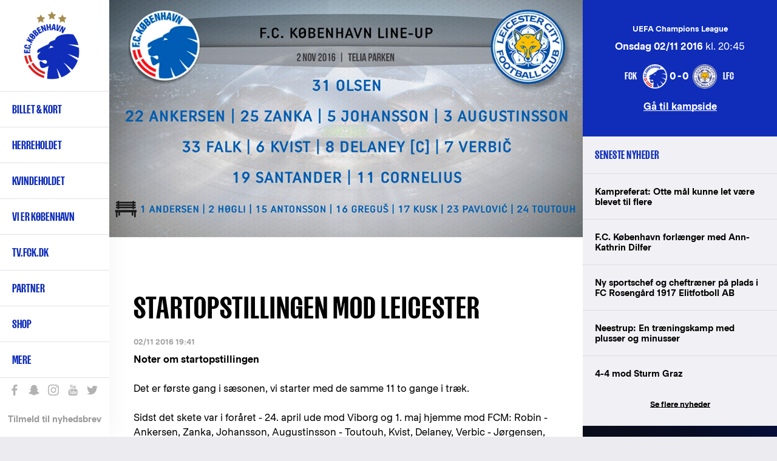

--- FILE ---
content_type: text/html; charset=UTF-8
request_url: https://www.fck.dk/nyhed/startopstillingen-mod-leicester
body_size: 15749
content:
<!DOCTYPE html>
<html lang="da" dir="ltr" prefix="content: http://purl.org/rss/1.0/modules/content/  dc: http://purl.org/dc/terms/  foaf: http://xmlns.com/foaf/0.1/  og: http://ogp.me/ns#  rdfs: http://www.w3.org/2000/01/rdf-schema#  schema: http://schema.org/  sioc: http://rdfs.org/sioc/ns#  sioct: http://rdfs.org/sioc/types#  skos: http://www.w3.org/2004/02/skos/core#  xsd: http://www.w3.org/2001/XMLSchema# ">
  <head>
    <meta charset="utf-8" />
<meta name="title" content="Startopstillingen mod Leicester | F.C. København" />
<meta name="twitter:card" content="summary_large_image" />
<meta property="og:site_name" content="F.C. København" />
<meta property="fb:pages" content="200482237943" />
<meta name="twitter:description" content="For første gang i sæsonen starter Ståle og trænerteamet med de samme elleve på banen to kampe i træk." />
<meta name="twitter:title" content="Startopstillingen mod Leicester | F.C. København" />
<meta name="twitter:site" content="@fckobenhavn" />
<meta name="description" content="For første gang i sæsonen starter Ståle og trænerteamet med de samme elleve på banen to kampe i træk." />
<meta name="twitter:site:id" content="26719243" />
<meta property="og:url" content="https://www.fck.dk/nyhed/startopstillingen-mod-leicester" />
<meta name="google-site-verification" content="A2TZ3jc-pC_J7n-KxW096RrMpnmJGF9X0kTzGcUSP_c" />
<meta property="og:description" content="For første gang i sæsonen starter Ståle og trænerteamet med de samme elleve på banen to kampe i træk." />
<meta name="twitter:image" content="https://www.fck.dk/sites/default/files/styles/hero_image/public/media/migrate/161102_FCK-LEI/161102_fck-lei_start11.jpg?itok=bciU7zS6" />
<meta property="og:image" content="https://www.fck.dk/sites/default/files/styles/hero_image/public/media/migrate/161102_FCK-LEI/161102_fck-lei_start11.jpg?itok=bciU7zS6" />
<meta name="Generator" content="Drupal 8 (https://www.drupal.org)" />
<meta name="MobileOptimized" content="width" />
<meta name="HandheldFriendly" content="true" />
<meta name="viewport" content="width=device-width, initial-scale=1.0" />
<link rel="shortcut icon" href="/sites/default/files/FCK_Logo_0.png" type="image/png" />
<link rel="alternate" hreflang="da" href="https://www.fck.dk/nyhed/startopstillingen-mod-leicester" />
<link rel="canonical" href="/nyhed/startopstillingen-mod-leicester" />
<link rel="shortlink" href="/node/32727" />
<link rel="revision" href="/nyhed/startopstillingen-mod-leicester" />
<script src="/sites/default/files/google_tag/primary/google_tag.script.js?t706xr" defer="true"></script>

    <title>Startopstillingen mod Leicester | F.C. København</title>

    <link rel="stylesheet" href="/sites/default/files/css/css_4_TQRqiqK5u6Kbitgr1rgE_zfGaDMr_eUtajUDbV0ws.css?t706xr" media="all" />
<link rel="stylesheet" href="/sites/default/files/css/css_u2Ne7kBSlZ7ZeRSnrTSPrw3rHYGT6D-DyclxMlCQniw.css?t706xr" media="all" />

    <!-- <link rel="stylesheet" href="https://secure.widget.cloud.opta.net/v3/css/v3.football.opta-widgets.css"> -->
    
<!--[if lte IE 8]>
<script src="/sites/default/files/js/js_VtafjXmRvoUgAzqzYTA3Wrjkx9wcWhjP0G4ZnnqRamA.js"></script>
<![endif]-->
<script src="/sites/default/files/js/js_jWU5LAsWR3h1YHEPWNHrEA6lXW8fSkkVSK-xP3mSTsE.js"></script>

  </head>
  <body class="path-node page-node-type-article">
    
        <a href="#main-content" class="visually-hidden focusable skip-link">
      Gå til hovedindhold
    </a>
    <noscript aria-hidden="true"><iframe src="https://www.googletagmanager.com/ns.html?id=GTM-T8TL5ZX" height="0" width="0" style="display:none;visibility:hidden"></iframe></noscript>
      <div class="dialog-off-canvas-main-canvas" data-off-canvas-main-canvas>
    
<div  class="layout-container">

  <header class="layout-header" role="banner">
    
  <div class="region region-header">
          <div class="default">
        <div id="block-fck-theme-branding" class="hide-by-default block block-system block-system-branding-block">
  
    
        <a href="/" title="Hjem" rel="home" class="site-logo">
      <img src="/sites/default/files/FCK_Logo.png" alt="Hjem" />
    </a>
        <div class="site-name">
      <a href="/" title="Hjem" rel="home">F.C. København</a>
    </div>
        <div class="site-slogan">Det officielle website</div>
  </div>
<nav role="navigation" aria-labelledby="block-fck-theme-main-menu-menu" id="block-fck-theme-main-menu" class="hide-by-default fck-theme-main-menu block block-menu navigation menu--main">
            
  <h2 class="visually-hidden" id="block-fck-theme-main-menu-menu">Primær navigation</h2>
  

        
        
    <i class="nav__burger"></i>
      <ul class="menu">
                    <li class="menu-item menu-item--expanded">
        <a href="/billetter" class="menupunkt" data-drupal-link-system-path="node/35004">Billet & kort</a>
        <span></span>
                                <ul class="menu">
                    <li class="menu-item">
        <a href="https://billet.fck.dk" title="Køb FCK billetter">Billet.fck.dk</a>
        <span></span>
              </li>
                <li class="menu-item">
        <a href="/billetter" target="" rel="" data-drupal-link-system-path="node/35004">Billetter</a>
        <span></span>
              </li>
                <li class="menu-item">
        <a href="/plus">FCK+</a>
        <span></span>
              </li>
                <li class="menu-item">
        <a href="/VIP" data-drupal-link-system-path="node/50901">Matchday Hospitality</a>
        <span></span>
              </li>
                <li class="menu-item">
        <a href="/abonnement" data-drupal-link-system-path="node/50078">Abonnement &amp; kort</a>
        <span></span>
              </li>
                <li class="menu-item">
        <a href="/premium" data-drupal-link-system-path="node/56168">Premium Sæsonkort</a>
        <span></span>
              </li>
                <li class="menu-item">
        <a href="/abonnement/billet-abonnement" data-drupal-link-system-path="node/48696">Billet-abonnement</a>
        <span></span>
              </li>
                <li class="menu-item">
        <a href="/udebane" data-drupal-link-system-path="node/53497">Billetter til udekampe</a>
        <span></span>
              </li>
                <li class="menu-item">
        <a href="http://kundeservice.fck.dk" target="_new" rel="" title="F.C. København Kundeservice">Kundeservice</a>
        <span></span>
              </li>
                <li class="menu-item">
        <a href="https://www.fck.dk/fck-away" title="Følg FCK på udebane">FCK Away</a>
        <span></span>
              </li>
                <li class="menu-item">
        <a href="/udefans" target="" rel="" data-drupal-link-system-path="node/40956">Udefans</a>
        <span></span>
              </li>
        </ul>
  
              </li>
                <li class="menu-item menu-item--expanded">
        <a href="/holdet" class="menupunkt" data-drupal-link-system-path="team">Herreholdet</a>
        <span></span>
                                <ul class="menu">
                    <li class="menu-item">
        <a href="/kommende-kampe" data-drupal-link-system-path="upcoming-matches">Kommende kampe</a>
        <span></span>
              </li>
                <li class="menu-item">
        <a href="https://www.fck.dk/kampe?season=11600&amp;tournament=All&amp;team=All&amp;player=All">Kampe 2025/26</a>
        <span></span>
              </li>
                <li class="menu-item">
        <a href="/kampe?season=All&amp;tournament=All&amp;team=All" title="Kamparkiv" data-drupal-link-query="{&quot;season&quot;:&quot;All&quot;,&quot;team&quot;:&quot;All&quot;,&quot;tournament&quot;:&quot;All&quot;}" data-drupal-link-system-path="past-matches">Kamparkiv</a>
        <span></span>
              </li>
                <li class="menu-item">
        <a href="/holdet" target="" rel="" data-drupal-link-system-path="team">Førsteholdet</a>
        <span></span>
              </li>
                <li class="menu-item">
        <a href="/kalender" target="" rel="" data-drupal-link-system-path="node/10697">Kalender</a>
        <span></span>
              </li>
                <li class="menu-item">
        <a href="/ligatabel" data-drupal-link-system-path="node/33503">3F Superligatabel</a>
        <span></span>
              </li>
                <li class="menu-item">
        <a href="https://www.fck.dk/fodboldafdelingen" title="Introduktion til F.C. Københavns fodboldafdeling">Fodboldafdelingen</a>
        <span></span>
              </li>
                <li class="menu-item">
        <a href="/fck-talent" target="" rel="" title="FCK Talent">Talentafdelingen</a>
        <span></span>
              </li>
                <li class="menu-item">
        <a href="/nummer-10" target="" rel="" title="Nummer 10" data-drupal-link-system-path="node/34929">Nummer 10</a>
        <span></span>
              </li>
        </ul>
  
              </li>
                <li class="menu-item menu-item--expanded">
        <a href="/kvindeholdet/nyheder">Kvindeholdet</a>
        <span></span>
                                <ul class="menu">
                    <li class="menu-item">
        <a href="/kvindeholdet/nyheder">Seneste nyt</a>
        <span></span>
              </li>
                <li class="menu-item">
        <a href="/kvindeholdet/kampe" data-drupal-link-system-path="node/54001">Kampe 2025/26</a>
        <span></span>
              </li>
                <li class="menu-item">
        <a href="/kvindeholdet/truppen" data-drupal-link-system-path="node/54368">Førsteholdet</a>
        <span></span>
              </li>
                <li class="menu-item">
        <a href="/kvindeholdet-staben" data-drupal-link-system-path="node/54467">Staben</a>
        <span></span>
              </li>
                <li class="menu-item">
        <a href="/kvindeholdet/ligatabel" data-drupal-link-system-path="node/53999">Ligatabel 2025/26</a>
        <span></span>
              </li>
                <li class="menu-item">
        <a href="https://fckfanshop.dk/collections/kvindeholdet">FCK Fanshop</a>
        <span></span>
              </li>
                <li class="menu-item">
        <a href="/partnermuligheder-kvindeholdet" data-drupal-link-system-path="node/54662">Partnermuligheder</a>
        <span></span>
              </li>
        </ul>
  
              </li>
                <li class="menu-item menu-item--expanded">
        <a href="/forKBH" class="menupunkt" data-drupal-link-system-path="node/54038">Vi er København </a>
        <span></span>
                                <ul class="menu">
                    <li class="menu-item">
        <a href="/strategi" data-drupal-link-system-path="node/51238">Strategi</a>
        <span></span>
              </li>
                <li class="menu-item">
        <a href="/forKBH" data-drupal-link-system-path="node/54038">For KBH</a>
        <span></span>
              </li>
                <li class="menu-item">
        <a href="/brand" data-drupal-link-system-path="node/54022">Brand</a>
        <span></span>
              </li>
        </ul>
  
              </li>
                <li class="menu-item">
        <a href="https://tv.fck.dk/">TV.FCK.DK</a>
        <span></span>
              </li>
                <li class="menu-item menu-item--expanded">
        <a href="/sponsor">Partner</a>
        <span></span>
                                <ul class="menu">
                    <li class="menu-item">
        <a href="/partner/hospitality" data-drupal-link-system-path="node/40844">VIP Hospitality</a>
        <span></span>
              </li>
                <li class="menu-item">
        <a href="/partner/eksponering" data-drupal-link-system-path="node/40762">Eksponering</a>
        <span></span>
              </li>
                <li class="menu-item">
        <a href="/partner/kampagne" data-drupal-link-system-path="node/48183">Kampagne</a>
        <span></span>
              </li>
                <li class="menu-item">
        <a href="/partnermuligheder-kvindeholdet" data-drupal-link-system-path="node/54662">Kvindeholdet</a>
        <span></span>
              </li>
                <li class="menu-item">
        <a href="/premium" data-drupal-link-system-path="node/56168">Premium Sæsonkort</a>
        <span></span>
              </li>
                <li class="menu-item">
        <a href="/partner/blaaoghvide" data-drupal-link-system-path="node/48143">De Blå og Hvide Sider</a>
        <span></span>
              </li>
                <li class="menu-item">
        <a href="/partner/netvaerk" data-drupal-link-system-path="node/40843">Netværk</a>
        <span></span>
              </li>
                <li class="menu-item">
        <a href="https://www.parkenstadion.dk/moder-events/moder-events" target="_blank">Møder &amp; events</a>
        <span></span>
              </li>
                <li class="menu-item">
        <a href="/local-business-partner" title="Local Business Partner" data-drupal-link-system-path="node/56128">Local Business Partner</a>
        <span></span>
              </li>
        </ul>
  
              </li>
                <li class="menu-item menu-item--expanded">
        <a href="https://www.fckfanshop.dk" target="_blank" rel="" title="FCK Fanshop">Shop</a>
        <span></span>
                                <ul class="menu">
                    <li class="menu-item">
        <a href="https://fckfanshop.dk/collections/nyheder" title="De nyeste produkter fra FCK Fanshoppen">Nye produkter</a>
        <span></span>
              </li>
                <li class="menu-item">
        <a href="https://fckfanshop.dk/">FCKFANSHOP.DK</a>
        <span></span>
              </li>
        </ul>
  
              </li>
                <li class="menu-item menu-item--expanded">
        <a href="/" target="" rel="" title="Yderligere menupunkter" data-drupal-link-system-path="&lt;front&gt;">Mere</a>
        <span></span>
                                <ul class="menu">
                    <li class="menu-item">
        <a href="/fck-boernefodbold" data-drupal-link-system-path="node/55234">FCK Børnefodbold</a>
        <span></span>
              </li>
                <li class="menu-item">
        <a href="/fc-koebenhavn-klubsamarbejde" data-drupal-link-system-path="node/49497">Klubsamarbejde</a>
        <span></span>
              </li>
                <li class="menu-item">
        <a href="/traenmed" data-drupal-link-system-path="node/51907">Træn med FCK</a>
        <span></span>
              </li>
                <li class="menu-item">
        <a href="https://www.fck.dk/spil-med-fck">Spil med FCK</a>
        <span></span>
              </li>
                <li class="menu-item menu-item--collapsed">
        <a href="/familietribunen" data-drupal-link-system-path="node/33490">Familietribunen </a>
        <span></span>
              </li>
                <li class="menu-item">
        <a href="/fans" target="" rel="" title="F.C. København fansider" data-drupal-link-system-path="node/38142">Fans</a>
        <span></span>
              </li>
                <li class="menu-item">
        <a href="/historie" target="" rel="" data-drupal-link-system-path="node/35017">FCK Historie</a>
        <span></span>
              </li>
                <li class="menu-item">
        <a href="/FCK-TV" target="" rel="">FCK Media</a>
        <span></span>
              </li>
                <li class="menu-item menu-item--collapsed">
        <a href="/om-fc-koebenhavn" target="" rel="" title="Klubinformation" data-drupal-link-system-path="node/34947">Om FCK</a>
        <span></span>
              </li>
                <li class="menu-item menu-item--collapsed">
        <a href="/parken" data-drupal-link-system-path="node/34940">Parken</a>
        <span></span>
              </li>
                <li class="menu-item">
        <a href="/nyhedsarkiv" target="" rel="" title="Nyhedsarkiv" data-drupal-link-system-path="news-results">Nyhedsarkiv</a>
        <span></span>
              </li>
        </ul>
  
              </li>
        </ul>
  


  </nav>
<div class="language-switcher-language-url hide-by-default block block-language block-language-blocklanguage-interface" id="block-languageswitcher" role="navigation">
  
    
      <ul class="links"><li hreflang="en" data-drupal-link-system-path="node/32727" class="en"><a href="/en/node/32727" class="language-link" hreflang="en" data-drupal-link-system-path="node/32727">English</a></li></ul>
  </div>
<div id="block-sociallinks" class="hide-by-default block block-block-content block-block-content85e6a03e-0f84-42f4-b756-a24e0009893e">
  
    
                  <div class="clearfix text-formatted field field--name-body field--type-text-with-summary field--label-hidden field__item"><div class="nav__extra__social"><a class="facebook" data-tooltip="Like os på Facebook" href="https://www.facebook.com/FCKobenhavn" target="_blank">Like os på Facebook</a> <a class="snapchat" data-tooltip="Snap os - fc_kobenhavn" href="/node/39319">Snap os - fc_kobenhavn</a> <a class="instagram" data-tooltip="Følg os på Instagram" href="https://www.instagram.com/fc_kobenhavn/" target="_blank">Følg os på Instagram</a> <a class="youtube" data-tooltip="Abonnér på YouTube" href="https://www.youtube.com/user/fckobenhavntv" target="_blank">Abonnér på YouTube</a> <a class="twitter" data-tooltip="Følg os på Twitter" href="https://twitter.com/fckobenhavn" target="_blank">Følg os på Twitter</a></div>

<div class="nav__extra__newsletter"><a href="/nyhedsbreve">Tilmeld til nyhedsbrev</a></div>
</div>
      
  </div>
<div class="search__block sticky-bar">
  <div class="search-button-wrapper">
    <span class="search-icon">Søg</span>
  </div>
  <div class="search__close-button">
    <i class="search__close"></i>
  </div>
  <div class="views-exposed-form hide-by-default block block-search container-inline" data-drupal-selector="views-exposed-form-search-results-search-results" id="block-exposedformsearch-resultssearch-results">
    
        
          <form action="/soeg" method="get" id="views-exposed-form-search-results-search-results" accept-charset="UTF-8">
  <div class="form--inline clearfix">
  <div class="js-form-item form-item js-form-type-textfield form-type-textfield js-form-item-created-min form-item-created-min">
      
        <input style="display:none;" data-drupal-selector="edit-created-min" type="text" id="edit-created-min" name="created[min]" value="" size="30" maxlength="128" class="form-text" />

        </div>
<div class="js-form-item form-item js-form-type-textfield form-type-textfield js-form-item-created-max form-item-created-max">
      <label for="edit-created-max">Og</label>
        <input style="display:none;" data-drupal-selector="edit-created-max" type="text" id="edit-created-max" name="created[max]" value="" size="30" maxlength="128" class="form-text" />

        </div>
<div class="js-form-item form-item js-form-type-select form-type-select js-form-item-sort-by form-item-sort-by">
      <label for="edit-sort-by">Sort by</label>
        <select data-drupal-selector="edit-sort-by" id="edit-sort-by" name="sort_by" class="form-select"><option value="created" selected="selected">Date</option><option value="search_api_relevance">Relevance</option><option value="title">Title</option></select>
        </div>
<div class="js-form-item form-item js-form-type-select form-type-select js-form-item-sort-order form-item-sort-order">
      <label for="edit-sort-order">Rækkefølge</label>
        <select data-drupal-selector="edit-sort-order" id="edit-sort-order" name="sort_order" class="form-select"><option value="ASC">Asc</option><option value="DESC" selected="selected">Desc</option></select>
        </div>
<div class="search-extra-wrapper"><div class="js-form-item form-item js-form-type-select form-type-select js-form-item-select-month form-item-select-month form-no-label">
        <select class="search-extra-filters form-select" data-drupal-selector="edit-select-month" id="edit-select-month" name="select_month"><option value="all" selected="selected">Alle måneder</option><option value="01-31 23:59:59">Januar</option><option value="02-28 23:59:59">Februar</option><option value="03-31 23:59:59">Marts</option><option value="04-30 23:59:59">April</option><option value="05-31 23:59:59">Maj</option><option value="06-30 23:59:59">Juni</option><option value="07-31 23:59:59">Juli</option><option value="08-31 23:59:59">August</option><option value="09-30 23:59:59">September</option><option value="10-31 23:59:59">Oktober</option><option value="11-30 23:59:59">November</option><option value="12-31 23:59:59">December</option></select>
        </div>
<div class="js-form-item form-item js-form-type-select form-type-select js-form-item-select-year form-item-select-year form-no-label">
        <select class="search-extra-filters form-select" data-drupal-selector="edit-select-year" id="edit-select-year" name="select_year"><option value="all" selected="selected">Alle år</option><option value="2026">2026</option><option value="2025">2025</option><option value="2024">2024</option><option value="2023">2023</option><option value="2022">2022</option><option value="2021">2021</option><option value="2020">2020</option><option value="2019">2019</option><option value="2018">2018</option><option value="2017">2017</option><option value="2016">2016</option><option value="2015">2015</option><option value="2014">2014</option><option value="2013">2013</option><option value="2012">2012</option><option value="2011">2011</option><option value="2010">2010</option><option value="2009">2009</option><option value="2008">2008</option><option value="2007">2007</option><option value="2006">2006</option><option value="2005">2005</option><option value="2004">2004</option><option value="2003">2003</option><option value="2002">2002</option><option value="2001">2001</option><option value="2000">2000</option><option value="1999">1999</option><option value="1998">1998</option><option value="1997">1997</option><option value="1996">1996</option><option value="1995">1995</option><option value="1994">1994</option><option value="1993">1993</option><option value="1992">1992</option></select>
        </div>
</div><div class="js-form-item form-item js-form-type-textfield form-type-textfield js-form-item-s form-item-s form-no-label">
        <input placeholder="Søg på FCK.dk" data-drupal-selector="edit-s" type="text" id="edit-s" name="s" value="" size="18" maxlength="128" class="form-text" />

            <div id="edit-s--description" class="description">
      Tryk på Enter for at søge eller ESC for at lukke
    </div>
  </div>
<div data-drupal-selector="edit-actions" class="form-actions js-form-wrapper form-wrapper" id="edit-actions"><input data-drupal-selector="edit-submit-search-results" type="submit" id="edit-submit-search-results" value="Søg" class="button js-form-submit form-submit" />
</div>

</div>

</form>

      </div>
</div>

      </div>
          </div>

  </header>

      <section class="layout-highlighted">
      
  <div class="region region-highlighted">
          <div class="default">
        

      </div>
          </div>

    </section>
  
      <section class="layout-top-content">
      
  <div class="region region-content-top">
          <div class="default">
        <div class="views-element-container block block-views block-views-blockparagraph-blocks-paragraph-content-top-block" id="block-views-block-paragraph-blocks-paragraph-content-top-block">
  
    
      <div><div class="view view-paragraph-blocks view-id-paragraph_blocks view-display-id-paragraph_content_top_block js-view-dom-id-6db7bcbca1704abc7dd02db5d05ab13840680f1a885e4e4f0a8ef817b9fcd11d">
  
    
      
      <div class="view-content">
          <div class="views-row"><div class="views-field views-field-field-paragraph-content-top"><div class="field-content"></div></div></div>

    </div>
  
          </div>
</div>

  </div>

      </div>
          </div>

    </section>
  
  <main class="layout-main" role="main">
    <a id="main-content" tabindex="-1"></a>
    <div class="layout-content-wrap">
      
      <div class="layout-content">
        
  <div class="region region-content">
          <div class="default">
        <div id="block-fck-theme-content" class="hide-by-default block block-system block-system-main-block">
  
    
      
<article role="article" about="/nyhed/startopstillingen-mod-leicester" typeof="schema:Article" class="node node--type-article node--view-mode-full node--type-article--view-mode-full">

  <div class="node__content">
          <div class="field field--name-field-media field--type-entity-reference field--label-hidden field__items">
              <div class="field__item"><article class="media media--type-image media--view-mode-default">
  
                  <div class="field field--name-field-image field--type-image field--label-hidden field__item">  <img src="/sites/default/files/styles/article_full/public/media/migrate/161102_FCK-LEI/161102_fck-lei_start11.jpg?itok=gVCYy-sh" width="2080" height="1166" alt="Startopstillingen mod Leicester" typeof="foaf:Image" class="image-style-article-full" />


</div>
      
  </article>
</div>
          </div>
  
    <h1 class="page-title">
      Startopstillingen mod Leicester
    </h1>

          <div class="node__submitted">
                02/11 2016 19:41
              </div>
    
                <div property="schema:text" class="clearfix text-formatted field field--name-body field--type-text-with-summary field--label-hidden field__item"><b>Noter om startopstillingen</b><br /><br />Det er første gang i sæsonen, vi starter med de samme 11 to gange i træk.<br /><br />Sidst det skete var i foråret - 24. april ude mod Viborg og 1. maj hjemme mod FCM: Robin - Ankersen, Zanka, Johansson, Augustinsson - Toutouh, Kvist, Delaney, Verbic - Jørgensen, Santander. De tre indskiftere (Remmer, Bashkim og Corner) var også de samme i de to kampe.<br /><br />I forhold til de to holds første opgør i Leicester starter Falk i stedet for Toutouh.<br /><br />Ludwig Augustinsson og Mathias Zanka er de enste, der er startet inde i alle europæiske kampe denne sæson. <br /><br />Ser man bort fra hjemmekampen mod Crusaders gælder det også Robin Olsen, Erik Johansson, Peter Ankersen, William Kvist, Thomas Delaney og Federico Santander.<br /><br />Ændringerne har således været på kanterne og den ene angrebsposition, og medregnet aftenens kamp har “kombinationerne” i alle 10 kampe været:<br /><br />Kanterne:<br />Verbic-Falk 5<br />Verbic-Toutouh 2<br />Kusk-Falk 2<br />Gregus-Toutouh 1<br />Angrebet:<br />Corner-Santander 10<br />Pavlovic-Santander 2<br /><br /><br />Vores officielle bettingpartner Unibet.dk giver fx odds 3,50 på “Hjemmeholdet vinder uden at indkassere mål”<br /><br /><br type="_moz" />


<a href="https://billet.fck.dk?utm_source=FCKDK&amp;utm_medium=Artikelbreaker&amp;utm_campaign=Leicester%2BPortoNY" target="_blank"><img src="/files/2016-Getty/CLgrafik/640x240_nyhedsbrec_UCL2016.jpg" style="margin: 0px;" border="0" align="left" /></a><br /></div>
      <div class="share-extra-links-wrapper"><a href="http://www.facebook.com/share.php?u=https%3A//www.fck.dk/nyhed/startopstillingen-mod-leicester&amp;title=Startopstillingen%20mod%20Leicester" class="share-extra-links button facebook-share-btn">Del på Facebook</a><a href="http://twitter.com/home?status=Startopstillingen%20mod%20Leicester%20%20%20https%3A//www.fck.dk/nyhed/startopstillingen-mod-leicester" class="share-extra-links button twitter-share-btn">Del på Twitter</a>
  </div>

</article>

  </div>

      </div>
          </div>

      </div>
              <aside class="layout-content-right" role="complementary">
          
  <div class="region region-content-right">
          <div class="default">
        <div class="views-element-container block block-views block-views-blockarticle-blocks-article-match-sidebar-block" id="block-views-block-article-blocks-article-match-sidebar-block">
  
    
      <div><div class="view view-article-blocks view-id-article_blocks view-display-id-article_match_sidebar_block js-view-dom-id-6e48bb10d92d322de2e080500c4d961f4ccacbfcf0e22aa81e7872036fc3d6f3">
  
    
      
      <div class="view-content">
          <div class="views-row"><div class="views-field views-field-rendered-entity"><span class="field-content">
<article role="article" about="/kamp/02-11-16/fc-kobenhavn-leicester-city" class="node node--type-match node--view-mode-sidebar-blocks">

  <div class="node__content">
                <div class="field field--name-field-tournament field--type-entity-reference field--label-hidden field__item">UEFA Champions League</div>
                  <div class="field field--name-field-date field--type-datetime field--label-hidden field__item"><time datetime="2016-11-02T19:45:00Z" class="datetime"><strong>Onsdag 02/11 2016</strong> kl. 20:45</time>
</div>
                  <div class="field field--name-field-home-team field--type-entity-reference field--label-hidden field__item"><div about="/taxonomy/term/1198" id="taxonomy-term-1198" class="taxonomy-term vocabulary-teams">
    <div class="match__hero__teams__image">
                    <div class="field field--name-field-logo field--type-image field--label-hidden field__item">  <img src="/sites/default/files/styles/team_logo/public/logos/FCK_Logo.png?itok=nIam64DE" width="200" height="200" alt="" typeof="foaf:Image" class="image-style-team-logo" />


</div>
      
    </div>
          <div class="match__hero__teams__name"> FCK </div>
    </div>
</div>
                  <div class="field field--name-field-result field--type-string field--label-hidden field__item">0-0</div>
                  <div class="field field--name-field-away-team field--type-entity-reference field--label-hidden field__item"><div about="/taxonomy/term/1398" id="taxonomy-term-1398" class="taxonomy-term vocabulary-teams">
    <div class="match__hero__teams__image">
                    <div class="field field--name-field-logo field--type-image field--label-hidden field__item">  <img src="/sites/default/files/styles/team_logo/public/logos/leicester.png?itok=PKdz8znd" width="200" height="200" alt="" typeof="foaf:Image" class="image-style-team-logo" />


</div>
      
    </div>
          <div class="match__hero__teams__name"> LFC </div>
    </div>
</div>
      
    <div class="match__link">
      <a href="/kamp/02-11-16/fc-kobenhavn-leicester-city" hreflang="da">Gå til kampside</a>
    </div>
  </div>

</article>
</span></div></div>

    </div>
  
          </div>
</div>

  </div>
<div class="views-element-container block block-views block-views-blocklatest-news-latest-news-block" id="block-views-block-latest-news-latest-news-block">
  
      <h2>Seneste nyheder</h2>
    
      <div><div class="view view-latest-news view-id-latest_news view-display-id-latest_news_block js-view-dom-id-3c349212fb10406a474c2f873bc870668c9361953ff16af874991fcc8e525e53">
  
    
      
      <div class="view-content">
      <div class="item-list">
  
  <ul>

          <li><span class="views-field views-field-title"><span class="field-content"><a href="https://www.fck.dk/nyhed/kampreferat-otte-maal-kunne-let-vaere-blevet-til-flere"><span>Kampreferat: Otte mål kunne let være blevet til flere</span>
</a></span></span></li>
          <li><span class="views-field views-field-title"><span class="field-content"><a href="https://www.fck.dk/nyhed/fc-koebenhavn-forlaenger-med-ann-kathrin-dilfer"><span>F.C. København forlænger med Ann-Kathrin Dilfer</span>
</a></span></span></li>
          <li><span class="views-field views-field-title"><span class="field-content"><a href="https://www.fck.dk/nyhed/ny-sportschef-og-cheftraener-paa-plads-i-fc-rosengaard-1917-elitfotboll-ab"><span>Ny sportschef og cheftræner på plads i FC Rosengård 1917 Elitfotboll AB </span>
</a></span></span></li>
          <li><span class="views-field views-field-title"><span class="field-content"><a href="https://www.fck.dk/nyhed/neestrup-en-traeningskamp-med-plusser-og-minusser"><span>Neestrup: En træningskamp med plusser og minusser</span>
</a></span></span></li>
          <li><span class="views-field views-field-title"><span class="field-content"><a href="https://www.fck.dk/nyhed/4-4-mod-sturm-graz"><span>4-4 mod Sturm Graz</span>
</a></span></span></li>
    
  </ul>

</div>

    </div>
  
          <div class="more-link"><a href="/nyhedsarkiv">Se flere nyheder</a></div>

      </div>
</div>

  </div>
<div id="block-rightarticleteaserelement" class="block block-block-content block-block-content8d3175e2-32d7-4c69-bf1f-12ce61c7f970">
  
    
      
<article role="article" about="/node/48107" class="node--type-teaser--no-mobile node--type-teaser--no-tablet node node--type-teaser node--view-mode-big-teaser node--type-teaser--view-mode-big-teaser">

  
    

  
  <div class="node__content">
                  <div class="field field--name-field-image field--type-image field--label-hidden field__item">  <img src="/sites/default/files/styles/sidebar_width/public/teaser_images/Google_960x1200_FCKplus_0.jpg?itok=kDJugNNy" width="960" height="1200" alt="FCK Plus" typeof="foaf:Image" class="image-style-sidebar-width" />


</div>
                  <div class="field field--name-field-link field--type-link field--label-hidden field__item"><a href="https://profil.fck.dk/plus" target="_blank">https://profil.fck.dk/plus</a></div>
      
    </div>

</article>


  </div>
<div class="views-element-container block block-views block-views-blocklatest-news-most-read-articles-block" id="block-views-block-latest-news-most-read-articles-block">
  
      <h2>Mest læste artikler</h2>
    
      <div><div class="view view-latest-news view-id-latest_news view-display-id-most_read_articles_block js-view-dom-id-ac35ed1e5deb40d85e668608faca8cf5241b741fa8bee1bfc54e95de2406f77f">
  
    
      
      <div class="view-content">
      <div class="item-list">
  
  <ul>

          <li><span class="views-field views-field-title"><span class="field-content"><a href="https://www.fck.dk/nyhed/fck-napoli-i-udsolgt-parken-kun-vip-billetter-tilbage"><span>FCK-Napoli i udsolgt Parken: Kun VIP-billetter tilbage</span>
</a></span></span></li>
          <li><span class="views-field views-field-title"><span class="field-content"><a href="https://www.fck.dk/nyhed/billetsalget-til-fck-napoli-starter-d-8-januar"><span>Billetsalget til FCK-Napoli starter d. 8. januar </span>
</a></span></span></li>
          <li><span class="views-field views-field-title"><span class="field-content"><a href="https://www.fck.dk/nyhed/viktor-claesson-stopper-i-fc-koebenhavn-til-sommer"><span>Viktor Claesson stopper i F.C. København til sommer </span>
</a></span></span></li>
          <li><span class="views-field views-field-title"><span class="field-content"><a href="https://www.fck.dk/nyhed/tristan-panduro-solgt-til-sv-zulte-waregem"><span>Tristan Panduro solgt til SV Zulte Waregem </span>
</a></span></span></li>
          <li><span class="views-field views-field-title"><span class="field-content"><a href="https://www.fck.dk/nyhed/praktisk-info-om-traeningskampene-i-spanien"><span>Praktisk info om træningskampene i Spanien</span>
</a></span></span></li>
    
  </ul>

</div>

    </div>
  
          </div>
</div>

  </div>
<div class="views-element-container hide-by-default block block-views block-views-blockarticle-blocks-article-sponsor-sidebar-block" id="block-views-block-article-blocks-article-sponsor-sidebar-block">
  
    
      <div><div class="view view-article-blocks view-id-article_blocks view-display-id-article_sponsor_sidebar_block js-view-dom-id-5fe8d8f43a35cec933db223e8c0841d1657c1cafdcd23abb23e1bd35b0241565">
  
    
      
  
          </div>
</div>

  </div>
<div class="views-element-container hide-by-default block block-views block-views-blockmatches-block-latest-matches" id="block-views-block-matches-block-latest-matches">
  
      <h2>Seneste kampe</h2>
    
      <div><div class="view view-matches view-id-matches view-display-id-block_latest_matches js-view-dom-id-0eaf5ce971ce8c748a409afec4c0f15bb6de96194639c2a49c673af7a708869b">
  
    
      
      <div class="view-content">
                  <div class="match-list__section">
      <div class="match-list__match match-list__match--played">
        <div role="article" about="/kamp/14-01-26/sturm-graz-fc-kobenhavn" class="match-list__match__inner">
  <div class="match-list__match__league">Træningskamp</div>
  <div class="match-list__match__info">
    
    <div class="match-list__match_result_info">

      <div class="match__home-team">
                  <div class="match__home-team-result">
            4
          </div>
                            <div class="field field--name-field-home-team field--type-entity-reference field--label-hidden field__item"><div about="/taxonomy/term/1335" id="taxonomy-term-1335" class="taxonomy-term vocabulary-teams">
    <div class="match__hero__teams__image">
                    <div class="field field--name-field-logo field--type-image field--label-hidden field__item">  <img src="/sites/default/files/styles/team_logo/public/logos/sk_sturm_graz.png?itok=fWDVAwKO" width="200" height="200" alt="" typeof="foaf:Image" class="image-style-team-logo" />


</div>
      
    </div>
          <div class="match__hero__teams__name"> STU </div>
    </div>
</div>
      
      </div>

              <div class="match__result">4 - 4</div>
      
      <div class="match__away-team">
                  <div class="match__away-team-result">
            4
          </div>
                            <div class="field field--name-field-away-team field--type-entity-reference field--label-hidden field__item"><div about="/taxonomy/term/1198" id="taxonomy-term-1198" class="taxonomy-term vocabulary-teams">
    <div class="match__hero__teams__image">
                    <div class="field field--name-field-logo field--type-image field--label-hidden field__item">  <img src="/sites/default/files/styles/team_logo/public/logos/FCK_Logo.png?itok=nIam64DE" width="200" height="200" alt="" typeof="foaf:Image" class="image-style-team-logo" />


</div>
      
    </div>
          <div class="match__hero__teams__name"> FCK </div>
    </div>
</div>
      
      </div>
    </div>

          <a class="match-list__match__button match-list__match__button--no-ticket" href="/kamp/14-01-26/sturm-graz-fc-kobenhavn">Go to match</a>
  </div>
  <a class="match-list__match__button match-list__match__button--hidden" href="/kamp/14-01-26/sturm-graz-fc-kobenhavn">Go to match</a>
</div>

      </div>
    </div>
          <div class="match-list__section">
      <div class="match-list__match match-list__match--played">
        <div role="article" about="/kamp/10-01-26/sk-brann-fc-kobenhavn" class="match-list__match__inner">
  <div class="match-list__match__league">Træningskamp</div>
  <div class="match-list__match__info">
    
    <div class="match-list__match_result_info">

      <div class="match__home-team">
                  <div class="match__home-team-result">
            1
          </div>
                            <div class="field field--name-field-home-team field--type-entity-reference field--label-hidden field__item"><div about="/taxonomy/term/1318" id="taxonomy-term-1318" class="taxonomy-term vocabulary-teams">
    <div class="match__hero__teams__image">
                    <div class="field field--name-field-logo field--type-image field--label-hidden field__item">  <img src="/sites/default/files/styles/team_logo/public/logos/brann.png?itok=fgwQyiJz" width="200" height="200" alt="" typeof="foaf:Image" class="image-style-team-logo" />


</div>
      
    </div>
          <div class="match__hero__teams__name"> SKB </div>
    </div>
</div>
      
      </div>

              <div class="match__result">1 - 1</div>
      
      <div class="match__away-team">
                  <div class="match__away-team-result">
            1
          </div>
                            <div class="field field--name-field-away-team field--type-entity-reference field--label-hidden field__item"><div about="/taxonomy/term/1198" id="taxonomy-term-1198" class="taxonomy-term vocabulary-teams">
    <div class="match__hero__teams__image">
                    <div class="field field--name-field-logo field--type-image field--label-hidden field__item">  <img src="/sites/default/files/styles/team_logo/public/logos/FCK_Logo.png?itok=nIam64DE" width="200" height="200" alt="" typeof="foaf:Image" class="image-style-team-logo" />


</div>
      
    </div>
          <div class="match__hero__teams__name"> FCK </div>
    </div>
</div>
      
      </div>
    </div>

          <a class="match-list__match__button match-list__match__button--no-ticket" href="/kamp/10-01-26/sk-brann-fc-kobenhavn">Go to match</a>
  </div>
  <a class="match-list__match__button match-list__match__button--hidden" href="/kamp/10-01-26/sk-brann-fc-kobenhavn">Go to match</a>
</div>

      </div>
    </div>
          <div class="match-list__section">
      <div class="match-list__match match-list__match--played">
        <div role="article" about="/kamp/13-12-25/fc-kobenhavn-esbjerg-fb" class="match-list__match__inner">
  <div class="match-list__match__league">Oddset Pokalen</div>
  <div class="match-list__match__info">
    
    <div class="match-list__match_result_info">

      <div class="match__home-team">
                  <div class="match__home-team-result">
            2
          </div>
                            <div class="field field--name-field-home-team field--type-entity-reference field--label-hidden field__item"><div about="/taxonomy/term/1198" id="taxonomy-term-1198" class="taxonomy-term vocabulary-teams">
    <div class="match__hero__teams__image">
                    <div class="field field--name-field-logo field--type-image field--label-hidden field__item">  <img src="/sites/default/files/styles/team_logo/public/logos/FCK_Logo.png?itok=nIam64DE" width="200" height="200" alt="" typeof="foaf:Image" class="image-style-team-logo" />


</div>
      
    </div>
          <div class="match__hero__teams__name"> FCK </div>
    </div>
</div>
      
      </div>

              <div class="match__result">2 - 0</div>
      
      <div class="match__away-team">
                  <div class="match__away-team-result">
            0
          </div>
                            <div class="field field--name-field-away-team field--type-entity-reference field--label-hidden field__item"><div about="/taxonomy/term/1167" id="taxonomy-term-1167" class="taxonomy-term vocabulary-teams">
    <div class="match__hero__teams__image">
                    <div class="field field--name-field-logo field--type-image field--label-hidden field__item">  <img src="/sites/default/files/styles/team_logo/public/logos/efb.png?itok=-XNiJ-lI" width="200" height="200" alt="" typeof="foaf:Image" class="image-style-team-logo" />


</div>
      
    </div>
          <div class="match__hero__teams__name"> EfB </div>
    </div>
</div>
      
      </div>
    </div>

          <a class="match-list__match__button match-list__match__button--no-ticket" href="/kamp/13-12-25/fc-kobenhavn-esbjerg-fb">Go to match</a>
  </div>
  <a class="match-list__match__button match-list__match__button--hidden" href="/kamp/13-12-25/fc-kobenhavn-esbjerg-fb">Go to match</a>
</div>

      </div>
    </div>
          <div class="match-list__section">
      <div class="match-list__match match-list__match--played">
        <div role="article" about="/kamp/10-12-25/villarreal-cf-fc-kobenhavn" class="match-list__match__inner">
  <div class="match-list__match__league">UEFA Champions League</div>
  <div class="match-list__match__info">
    
    <div class="match-list__match_result_info">

      <div class="match__home-team">
                  <div class="match__home-team-result">
            2
          </div>
                            <div class="field field--name-field-home-team field--type-entity-reference field--label-hidden field__item"><div about="/taxonomy/term/11614" id="taxonomy-term-11614" class="taxonomy-term vocabulary-teams">
    <div class="match__hero__teams__image">
                    <div class="field field--name-field-logo field--type-image field--label-hidden field__item">  <img src="/sites/default/files/styles/team_logo/public/logos/Villarreal%201.png?itok=DPFU26QG" width="200" height="200" alt="" typeof="foaf:Image" class="image-style-team-logo" />


</div>
      
    </div>
          <div class="match__hero__teams__name"> VIL </div>
    </div>
</div>
      
      </div>

              <div class="match__result">2 - 3</div>
      
      <div class="match__away-team">
                  <div class="match__away-team-result">
            3
          </div>
                            <div class="field field--name-field-away-team field--type-entity-reference field--label-hidden field__item"><div about="/taxonomy/term/1198" id="taxonomy-term-1198" class="taxonomy-term vocabulary-teams">
    <div class="match__hero__teams__image">
                    <div class="field field--name-field-logo field--type-image field--label-hidden field__item">  <img src="/sites/default/files/styles/team_logo/public/logos/FCK_Logo.png?itok=nIam64DE" width="200" height="200" alt="" typeof="foaf:Image" class="image-style-team-logo" />


</div>
      
    </div>
          <div class="match__hero__teams__name"> FCK </div>
    </div>
</div>
      
      </div>
    </div>

          <a class="match-list__match__button match-list__match__button--no-ticket" href="/kamp/10-12-25/villarreal-cf-fc-kobenhavn">Go to match</a>
  </div>
  <a class="match-list__match__button match-list__match__button--hidden" href="/kamp/10-12-25/villarreal-cf-fc-kobenhavn">Go to match</a>
</div>

      </div>
    </div>
          <div class="match-list__section">
      <div class="match-list__match match-list__match--played">
        <div role="article" about="/kamp/07-12-25/fc-kobenhavn-sonderjyske-fodbold" class="match-list__match__inner">
  <div class="match-list__match__league">3F Superliga</div>
  <div class="match-list__match__info">
    
    <div class="match-list__match_result_info">

      <div class="match__home-team">
                  <div class="match__home-team-result">
            0
          </div>
                            <div class="field field--name-field-home-team field--type-entity-reference field--label-hidden field__item"><div about="/taxonomy/term/1198" id="taxonomy-term-1198" class="taxonomy-term vocabulary-teams">
    <div class="match__hero__teams__image">
                    <div class="field field--name-field-logo field--type-image field--label-hidden field__item">  <img src="/sites/default/files/styles/team_logo/public/logos/FCK_Logo.png?itok=nIam64DE" width="200" height="200" alt="" typeof="foaf:Image" class="image-style-team-logo" />


</div>
      
    </div>
          <div class="match__hero__teams__name"> FCK </div>
    </div>
</div>
      
      </div>

              <div class="match__result">0 - 2</div>
      
      <div class="match__away-team">
                  <div class="match__away-team-result">
            2
          </div>
                            <div class="field field--name-field-away-team field--type-entity-reference field--label-hidden field__item"><div about="/taxonomy/term/1193" id="taxonomy-term-1193" class="taxonomy-term vocabulary-teams">
    <div class="match__hero__teams__image">
                    <div class="field field--name-field-logo field--type-image field--label-hidden field__item">  <img src="/sites/default/files/styles/team_logo/public/logos/soenderjyske-fodbold-logo.png?itok=Jcv8xVOx" width="200" height="200" alt="" typeof="foaf:Image" class="image-style-team-logo" />


</div>
      
    </div>
          <div class="match__hero__teams__name"> SJF </div>
    </div>
</div>
      
      </div>
    </div>

          <a class="match-list__match__button match-list__match__button--no-ticket" href="/kamp/07-12-25/fc-kobenhavn-sonderjyske-fodbold">Go to match</a>
  </div>
  <a class="match-list__match__button match-list__match__button--hidden" href="/kamp/07-12-25/fc-kobenhavn-sonderjyske-fodbold">Go to match</a>
</div>

      </div>
    </div>
  
    </div>
  
          </div>
</div>

  </div>
<div class="views-element-container hide-by-default block block-views block-views-blockmatches-block-upcoming-matches" id="block-views-block-matches-block-upcoming-matches">
  
      <h2>Næste kampe</h2>
    
      <div><div class="view view-matches view-id-matches view-display-id-block_upcoming_matches js-view-dom-id-c2274573248458427265399ed22e58fe8ac61c53b9382fb32ab6daf230c96287">
  
    
      
      <div class="view-content">
                  <div class="match-list__section">
      <div class="match-list__match match-list__match--played">
        <div role="article" about="/kamp/20-01-26/fc-kobenhavn-ssc-napoli" class="match-list__match__inner">
  <div class="match-list__match__league">UEFA Champions League</div>
  <div class="match-list__match__info">
                <div class="field field--name-field-date field--type-datetime field--label-hidden field__item"><time datetime="2026-01-20T21:00:00Z" class="datetime">20/01 kl. 21:00</time>
</div>
      
    <div class="match-list__match_result_info">

      <div class="match__home-team">
                            <div class="field field--name-field-home-team field--type-entity-reference field--label-hidden field__item"><div about="/taxonomy/term/1198" id="taxonomy-term-1198" class="taxonomy-term vocabulary-teams">
    <div class="match__hero__teams__image">
                    <div class="field field--name-field-logo field--type-image field--label-hidden field__item">  <img src="/sites/default/files/styles/team_logo/public/logos/FCK_Logo.png?itok=nIam64DE" width="200" height="200" alt="" typeof="foaf:Image" class="image-style-team-logo" />


</div>
      
    </div>
          <div class="match__hero__teams__name"> FCK </div>
    </div>
</div>
      
      </div>

              <span class="match-list__match-vs">vs.</span>
      
      <div class="match__away-team">
                            <div class="field field--name-field-away-team field--type-entity-reference field--label-hidden field__item"><div about="/taxonomy/term/11613" id="taxonomy-term-11613" class="taxonomy-term vocabulary-teams">
    <div class="match__hero__teams__image">
                    <div class="field field--name-field-logo field--type-image field--label-hidden field__item">  <img src="/sites/default/files/styles/team_logo/public/logos/Napoli%201.png?itok=CMRQE0Sq" width="200" height="200" alt="" typeof="foaf:Image" class="image-style-team-logo" />


</div>
      
    </div>
          <div class="match__hero__teams__name"> NAP </div>
    </div>
</div>
      
      </div>
    </div>

                  
                <a class="match-list__match__button match-list__match__button--no-ticket" href="/kamp/20-01-26/fc-kobenhavn-ssc-napoli">Go to match</a>
  </div>
  <a class="match-list__match__button match-list__match__button--hidden" href="/kamp/20-01-26/fc-kobenhavn-ssc-napoli">Go to match</a>
</div>

      </div>
    </div>
          <div class="match-list__section">
      <div class="match-list__match match-list__match--played">
        <div role="article" about="/kamp/23-01-26/fc-kobenhavn-b93" class="match-list__match__inner">
  <div class="match-list__match__league">Træningskamp</div>
  <div class="match-list__match__info">
                <div class="field field--name-field-date field--type-datetime field--label-hidden field__item"><time datetime="2026-01-23T12:00:00Z" class="datetime">23/01 kl. 12:00</time>
</div>
      
    <div class="match-list__match_result_info">

      <div class="match__home-team">
                            <div class="field field--name-field-home-team field--type-entity-reference field--label-hidden field__item"><div about="/taxonomy/term/1198" id="taxonomy-term-1198" class="taxonomy-term vocabulary-teams">
    <div class="match__hero__teams__image">
                    <div class="field field--name-field-logo field--type-image field--label-hidden field__item">  <img src="/sites/default/files/styles/team_logo/public/logos/FCK_Logo.png?itok=nIam64DE" width="200" height="200" alt="" typeof="foaf:Image" class="image-style-team-logo" />


</div>
      
    </div>
          <div class="match__hero__teams__name"> FCK </div>
    </div>
</div>
      
      </div>

              <span class="match-list__match-vs">vs.</span>
      
      <div class="match__away-team">
                            <div class="field field--name-field-away-team field--type-entity-reference field--label-hidden field__item"><div about="/taxonomy/term/1160" id="taxonomy-term-1160" class="taxonomy-term vocabulary-teams">
    <div class="match__hero__teams__image">
                    <div class="field field--name-field-logo field--type-image field--label-hidden field__item">  <img src="/sites/default/files/styles/team_logo/public/logos/b93.png?itok=QPzA7qbd" width="200" height="200" alt="" typeof="foaf:Image" class="image-style-team-logo" />


</div>
      
    </div>
          <div class="match__hero__teams__name"> B93 </div>
    </div>
</div>
      
      </div>
    </div>

                  
                <a class="match-list__match__button match-list__match__button--no-ticket" href="/kamp/23-01-26/fc-kobenhavn-b93">Go to match</a>
  </div>
  <a class="match-list__match__button match-list__match__button--hidden" href="/kamp/23-01-26/fc-kobenhavn-b93">Go to match</a>
</div>

      </div>
    </div>
          <div class="match-list__section">
      <div class="match-list__match match-list__match--played">
        <div role="article" about="/kamp/28-01-26/fc-barcelona-fc-kobenhavn" class="match-list__match__inner">
  <div class="match-list__match__league">UEFA Champions League</div>
  <div class="match-list__match__info">
                <div class="field field--name-field-date field--type-datetime field--label-hidden field__item"><time datetime="2026-01-28T21:00:00Z" class="datetime">28/01 kl. 21:00</time>
</div>
      
    <div class="match-list__match_result_info">

      <div class="match__home-team">
                            <div class="field field--name-field-home-team field--type-entity-reference field--label-hidden field__item"><div about="/taxonomy/term/1293" id="taxonomy-term-1293" class="taxonomy-term vocabulary-teams">
    <div class="match__hero__teams__image">
                    <div class="field field--name-field-logo field--type-image field--label-hidden field__item">  <img src="/sites/default/files/styles/team_logo/public/logos/fc_barcalona.png?itok=O_pcrpde" width="200" height="200" alt="" typeof="foaf:Image" class="image-style-team-logo" />


</div>
      
    </div>
          <div class="match__hero__teams__name"> FCB </div>
    </div>
</div>
      
      </div>

              <span class="match-list__match-vs">vs.</span>
      
      <div class="match__away-team">
                            <div class="field field--name-field-away-team field--type-entity-reference field--label-hidden field__item"><div about="/taxonomy/term/1198" id="taxonomy-term-1198" class="taxonomy-term vocabulary-teams">
    <div class="match__hero__teams__image">
                    <div class="field field--name-field-logo field--type-image field--label-hidden field__item">  <img src="/sites/default/files/styles/team_logo/public/logos/FCK_Logo.png?itok=nIam64DE" width="200" height="200" alt="" typeof="foaf:Image" class="image-style-team-logo" />


</div>
      
    </div>
          <div class="match__hero__teams__name"> FCK </div>
    </div>
</div>
      
      </div>
    </div>

                  
                <a class="match-list__match__button match-list__match__button--no-ticket" href="/kamp/28-01-26/fc-barcelona-fc-kobenhavn">Go to match</a>
  </div>
  <a class="match-list__match__button match-list__match__button--hidden" href="/kamp/28-01-26/fc-barcelona-fc-kobenhavn">Go to match</a>
</div>

      </div>
    </div>
          <div class="match-list__section">
      <div class="match-list__match match-list__match--played">
        <div role="article" about="/kamp/01-02-26/agf-fc-kobenhavn" class="match-list__match__inner">
  <div class="match-list__match__league">Træningskamp</div>
  <div class="match-list__match__info">
                <div class="field field--name-field-date field--type-datetime field--label-hidden field__item"><time datetime="2026-02-01T14:00:00Z" class="datetime">01/02 kl. 15:00</time>
</div>
      
    <div class="match-list__match_result_info">

      <div class="match__home-team">
                            <div class="field field--name-field-home-team field--type-entity-reference field--label-hidden field__item"><div about="/taxonomy/term/1132" id="taxonomy-term-1132" class="taxonomy-term vocabulary-teams">
    <div class="match__hero__teams__image">
                    <div class="field field--name-field-logo field--type-image field--label-hidden field__item">  <img src="/sites/default/files/styles/team_logo/public/logos/agf.png?itok=be-X0U-d" width="200" height="200" alt="" typeof="foaf:Image" class="image-style-team-logo" />


</div>
      
    </div>
          <div class="match__hero__teams__name"> AGF </div>
    </div>
</div>
      
      </div>

              <span class="match-list__match-vs">vs.</span>
      
      <div class="match__away-team">
                            <div class="field field--name-field-away-team field--type-entity-reference field--label-hidden field__item"><div about="/taxonomy/term/1198" id="taxonomy-term-1198" class="taxonomy-term vocabulary-teams">
    <div class="match__hero__teams__image">
                    <div class="field field--name-field-logo field--type-image field--label-hidden field__item">  <img src="/sites/default/files/styles/team_logo/public/logos/FCK_Logo.png?itok=nIam64DE" width="200" height="200" alt="" typeof="foaf:Image" class="image-style-team-logo" />


</div>
      
    </div>
          <div class="match__hero__teams__name"> FCK </div>
    </div>
</div>
      
      </div>
    </div>

                  
                <a class="match-list__match__button match-list__match__button--no-ticket" href="/kamp/01-02-26/agf-fc-kobenhavn">Go to match</a>
  </div>
  <a class="match-list__match__button match-list__match__button--hidden" href="/kamp/01-02-26/agf-fc-kobenhavn">Go to match</a>
</div>

      </div>
    </div>
          <div class="match-list__section">
      <div class="match-list__match match-list__match--played">
        <div role="article" about="/kamp/08-02-26/fc-midtjylland-fc-kobenhavn" class="match-list__match__inner">
  <div class="match-list__match__league">3F Superliga</div>
  <div class="match-list__match__info">
                <div class="field field--name-field-date field--type-datetime field--label-hidden field__item"><time datetime="2026-02-08T15:00:00Z" class="datetime">08/02 kl. 16:00</time>
</div>
      
    <div class="match-list__match_result_info">

      <div class="match__home-team">
                            <div class="field field--name-field-home-team field--type-entity-reference field--label-hidden field__item"><div about="/taxonomy/term/1169" id="taxonomy-term-1169" class="taxonomy-term vocabulary-teams">
    <div class="match__hero__teams__image">
                    <div class="field field--name-field-logo field--type-image field--label-hidden field__item">  <img src="/sites/default/files/styles/team_logo/public/logos/FCM_Logo_fckdk.png?itok=asJLz9Wi" width="200" height="200" alt="" typeof="foaf:Image" class="image-style-team-logo" />


</div>
      
    </div>
          <div class="match__hero__teams__name"> FCM </div>
    </div>
</div>
      
      </div>

              <span class="match-list__match-vs">vs.</span>
      
      <div class="match__away-team">
                            <div class="field field--name-field-away-team field--type-entity-reference field--label-hidden field__item"><div about="/taxonomy/term/1198" id="taxonomy-term-1198" class="taxonomy-term vocabulary-teams">
    <div class="match__hero__teams__image">
                    <div class="field field--name-field-logo field--type-image field--label-hidden field__item">  <img src="/sites/default/files/styles/team_logo/public/logos/FCK_Logo.png?itok=nIam64DE" width="200" height="200" alt="" typeof="foaf:Image" class="image-style-team-logo" />


</div>
      
    </div>
          <div class="match__hero__teams__name"> FCK </div>
    </div>
</div>
      
      </div>
    </div>

                    <a class="match-list__match__button match-list__match__button--no-ticket" href="/kamp/08-02-26/fc-midtjylland-fc-kobenhavn">Go to match</a>
  </div>
  <a class="match-list__match__button match-list__match__button--hidden" href="/kamp/08-02-26/fc-midtjylland-fc-kobenhavn">Go to match</a>
</div>

      </div>
    </div>
  
    </div>
  
          <div class="more-link"><a href="/kommende-kampe">Se alle kommende kampe</a></div>

      </div>
</div>

  </div>
<div id="block-sociallinks-2" class="block block-block-content block-block-content85e6a03e-0f84-42f4-b756-a24e0009893e">
  
      <h2>Følg FCK på sociale medier</h2>
    
                  <div class="clearfix text-formatted field field--name-body field--type-text-with-summary field--label-hidden field__item"><div class="nav__extra__social"><a class="facebook" data-tooltip="Like os på Facebook" href="https://www.facebook.com/FCKobenhavn" target="_blank">Like os på Facebook</a> <a class="snapchat" data-tooltip="Snap os - fc_kobenhavn" href="/node/39319">Snap os - fc_kobenhavn</a> <a class="instagram" data-tooltip="Følg os på Instagram" href="https://www.instagram.com/fc_kobenhavn/" target="_blank">Følg os på Instagram</a> <a class="youtube" data-tooltip="Abonnér på YouTube" href="https://www.youtube.com/user/fckobenhavntv" target="_blank">Abonnér på YouTube</a> <a class="twitter" data-tooltip="Følg os på Twitter" href="https://twitter.com/fckobenhavn" target="_blank">Følg os på Twitter</a></div>

<div class="nav__extra__newsletter"><a href="/nyhedsbreve">Tilmeld til nyhedsbrev</a></div>
</div>
      
  </div>
<div id="block-nyhedsbreve" class="hide-by-default block block-block-content block-block-content27949592-be8c-4374-a0f2-7d7c99db7c99">
  
      <h2>Nyhedsbreve</h2>
    
                  <div class="clearfix text-formatted field field--name-body field--type-text-with-summary field--label-hidden field__item"><p>Tilmeld dig vores nyhedsbrev og modtag informationer, gode tilbud m.m. baseret på dine interesser.</p>

<p><a href="/nyhedsbreve">Tilmeld</a></p></div>
      
  </div>
<div id="block-aplications" class="hide-by-default block block-block-content block-block-contentbfccb8e9-e1df-433f-b706-3b414b5538f3">
  
      <h2>FCK apps</h2>
    
            <div class="field field--name-field-aplications field--type-entity-reference-revisions field--label-hidden field__items">
              <div class="field__item">  <div class="paragraph paragraph--type--aplications paragraph--view-mode--default">
                      <div class="field field--name-field-thumbnail field--type-image field--label-hidden field__item">  <img src="/sites/default/files/styles/aplication_thumbnail/public/2017-06/app-fck.jpg?h=8ddcff3a&amp;itok=7q8ZSfNd" width="60" height="60" alt="" typeof="foaf:Image" class="image-style-aplication-thumbnail" />


</div>
                  <div class="field field--name-field-name field--type-string field--label-hidden field__item">F.C. København </div>
                  <div class="field field--name-field-description field--type-string-long field--label-hidden field__item">Hent den officielle FCK app.</div>
                  <div class="field field--name-field-android-link field--type-link field--label-hidden field__item"><a href="https://play.google.com/store/apps/details?id=dk.pse.fck">Android</a></div>
                  <div class="field field--name-field-ios-link field--type-link field--label-hidden field__item"><a href="https://apps.apple.com/dk/app/f-c-k%C3%B8benhavn/id1641452259?l=da">iOS</a></div>
      
      </div>
</div>
          </div>
  
  </div>
<div class="views-element-container hide-by-default block block-views block-views-blockwebshop-block-webshop" id="block-views-block-webshop-block-webshop">
  
    
      <div><div class="view view-webshop view-id-webshop view-display-id-block_webshop js-view-dom-id-39331ffb97dd84917b7b708c4cfa7703465def55c0237bc2ed862a64d1405853">
  
    
      
      <div class="view-content">
          <div class="views-row">
<article role="article" about="/node/39477" class="node node--type-products node--view-mode-sidebar-blocks node--type-products--view-mode-sidebar-blocks">

  
    

  
  <div class="node__content">
      <img src="/sites/default/files/styles/product/public/externals/74f79a887e34dea64ce49f51d93a0641.png?itok=L-Nh3DTI" width="460" height="460" alt="Home Jersey 2025/26" typeof="foaf:Image" class="image-style-product" />

<a href="https://fckfanshop.dk/products/fck-hjemmebanetroje-25-26">Køb her</a>
    </div>

</article>
</div>

    </div>
  
          </div>
</div>

  </div>
<div id="block-sponsorsglobalblock" class="hide-by-default block block-block-content block-block-content0313277b-2592-449f-a6bf-c2dbc88a5e0a">
  
    
      
  </div>
<div id="block-twitterblock" class="hide-by-default block block-block-content block-block-content0f9c0e4b-b4bd-4aeb-bed0-e8d560842662">
  
      <h2>Twitter</h2>
    
                  <div class="field field--name-field-link field--type-link field--label-hidden field__item"><a href="https://twitter.com/FCKobenhavn" target="_blank" rel="">@FCKobenhavn</a></div>
                  <div class="clearfix text-formatted field field--name-field-markup field--type-text-long field--label-hidden field__item"><p><a class="twitter-timeline" data-chrome="noheader nofooter noborders" data-height="500" data-link-color="#001E96" href="https://twitter.com/FCKobenhavn">Tweets by FCKobenhavn</a> <script async="" src="//platform.twitter.com/widgets.js" charset="utf-8"></script></p>
</div>
      
  </div>

      </div>
              <div class="paragraphs">
        <div class="views-element-container block block-views block-views-blockparagraph-blocks-paragraph-content-right-block" id="block-views-block-paragraph-blocks-paragraph-content-right-block">
  
    
      <div><div class="view view-paragraph-blocks view-id-paragraph_blocks view-display-id-paragraph_content_right_block js-view-dom-id-a7f9e720dfa86f7b330394ba0a17d61b9f457418fa1d5bf91a8e80a5978cef5a">
  
    
      
      <div class="view-content">
          <div class="views-row"><div class="views-field views-field-field-paragraph-content-right"><div class="field-content"></div></div></div>

    </div>
  
          </div>
</div>

  </div>

      </div>
      </div>

           <div id="FCKDK_SIDEBAR_BOTTOM"></div>
        </aside>
      
    </div>

  </main>

      <section class="layout-content-bottom" role="complementary">
      
  <div class="region region-content-bottom">
          <div class="default">
        <div id="block-relatednewsblock" class="hide-by-default block block-related-news block-related-news-block">
  
      <h2>Relaterede artikler</h2>
    
      <div class="article-gallery--4-cols">
<article role="article" about="/nyhed/2016/11/03/de-fodboldaar-vi-aldrig-glemmer-se-champions-league-tifoen" typeof="schema:Article" class="node node--type-article node--view-mode-teaser node--type-article--view-mode-teaser">

  
      <span property="schema:name" content="DE FODBOLDÅR VI ALDRIG GLEMMER! Se Champions League-tifoen" class="rdf-meta hidden"></span>


  <div class="node__content">

            <a href="/nyhed/2016/11/03/de-fodboldaar-vi-aldrig-glemmer-se-champions-league-tifoen"><img src="/sites/default/files/styles/article_latest_news_image/public/video_thumbnails/5Zz5R2mHF2c.jpg?itok=Y42mgerY" width="620" height="350" alt="Thumbnail" typeof="foaf:Image" class="image-style-article-latest-news-image" />

</a>

    
    <span class="field field--name-title field--type-string field--label-above"><h2>DE FODBOLDÅR VI ALDRIG GLEMMER! Se Champions League-tifoen</h2></span>


          <div class="node__submitted">
                03/11 2016 11:27          <span property="schema:dateCreated" content="2016-11-03T10:27:16+00:00" class="rdf-meta hidden"></span>

      </div>
    
  </div>
  <a href="/nyhed/2016/11/03/de-fodboldaar-vi-aldrig-glemmer-se-champions-league-tifoen" class="hidden-article-link"></a>
</article>

<article role="article" about="/nyhed/2016/11/03/highlights-fck-0-0-leicester-city" typeof="schema:Article" class="node node--type-article node--view-mode-teaser node--type-article--view-mode-teaser">

  
      <span property="schema:name" content="Highlights: FCK 0-0 Leicester City" class="rdf-meta hidden"></span>


  <div class="node__content">

            <a href="/nyhed/2016/11/03/highlights-fck-0-0-leicester-city"><img src="/sites/default/files/styles/article_latest_news_image/public/video_thumbnails/dtWUsQR1qr0.jpg?itok=UwCUTQjh" width="620" height="350" alt="Thumbnail" typeof="foaf:Image" class="image-style-article-latest-news-image" />

</a>

    
    <span class="field field--name-title field--type-string field--label-above"><h2>Highlights: FCK 0-0 Leicester City</h2></span>


          <div class="node__submitted">
                03/11 2016 00:32          <span property="schema:dateCreated" content="2016-11-02T23:32:47+00:00" class="rdf-meta hidden"></span>

      </div>
    
  </div>
  <a href="/nyhed/2016/11/03/highlights-fck-0-0-leicester-city" class="hidden-article-link"></a>
</article>

<article role="article" about="/nyhed/staale-stolt-over-endnu-en-god-kamp" typeof="schema:Article" class="node node--type-article node--view-mode-teaser node--type-article--view-mode-teaser">

  
      <span property="schema:name" content="Ståle stolt over endnu en god kamp" class="rdf-meta hidden"></span>


  <div class="node__content">

            <a href="/nyhed/staale-stolt-over-endnu-en-god-kamp"><img src="/sites/default/files/styles/article_latest_news_image/public/media/migrate/161102_FCK-LEI/161102_fck-lei_06.jpg?itok=qIaTxQ7X" width="620" height="350" alt="Thumbnail" typeof="foaf:Image" class="image-style-article-latest-news-image" />

</a>

    
    <span class="field field--name-title field--type-string field--label-above"><h2>Ståle stolt over endnu en god kamp</h2></span>


          <div class="node__submitted">
                02/11 2016 23:57          <span property="schema:dateCreated" content="2016-11-02T22:57:58+00:00" class="rdf-meta hidden"></span>

      </div>
    
  </div>
  <a href="/nyhed/staale-stolt-over-endnu-en-god-kamp" class="hidden-article-link"></a>
</article>

<article role="article" about="/nyhed/2016/11/02/zanka-nu-bliver-det-utroligt-spaendende-mod-porto" typeof="schema:Article" class="node node--type-article node--view-mode-teaser node--type-article--view-mode-teaser">

  
      <span property="schema:name" content="Zanka: Nu bliver det utroligt spændende mod Porto" class="rdf-meta hidden"></span>


  <div class="node__content">

            <a href="/nyhed/2016/11/02/zanka-nu-bliver-det-utroligt-spaendende-mod-porto"><img src="/sites/default/files/styles/article_latest_news_image/public/video_thumbnails/QfQeHIDlp4g.jpg?itok=yhq5_J3U" width="620" height="350" alt="Thumbnail" typeof="foaf:Image" class="image-style-article-latest-news-image" />

</a>

    
    <span class="field field--name-title field--type-string field--label-above"><h2>Zanka: Nu bliver det utroligt spændende mod Porto</h2></span>


          <div class="node__submitted">
                02/11 2016 23:53          <span property="schema:dateCreated" content="2016-11-02T22:53:14+00:00" class="rdf-meta hidden"></span>

      </div>
    
  </div>
  <a href="/nyhed/2016/11/02/zanka-nu-bliver-det-utroligt-spaendende-mod-porto" class="hidden-article-link"></a>
</article>
</div>
  </div>

      </div>
              <div class="paragraphs">
        <div class="views-element-container block block-views block-views-blockparagraph-blocks-block-1" id="block-views-block-paragraph-blocks-block-1">
  
    
      <div><div class="view view-paragraph-blocks view-id-paragraph_blocks view-display-id-block_1 js-view-dom-id-0dc450053dc23493bcd88cadb92f394fddbef8baae50bd92e479df34695e6e1f">
  
    
      
      <div class="view-content">
          <div class="views-row"><div class="views-field views-field-field-paragraph-content-bottom"><div class="field-content"></div></div></div>

    </div>
  
          </div>
</div>

  </div>

      </div>
      </div>

    </section>
  
      <footer class="layout-footer" role="contentinfo">
      
  <div class="region region-footer">
          <div class="default">
        <div class="views-element-container hide-by-default block block-views block-views-blocksponsors-primary-main-sponsors" id="block-views-block-sponsors-primary-main-sponsors">
  
    
      <div><div class="view view-sponsors view-id-sponsors view-display-id-primary_main_sponsors js-view-dom-id-7a74fca06d732b4e53543af37934a8237527cde21a777b1050ebd7f8d3865e82">
  
    
      
      <div class="view-content">
      <div class="item-list">
  
  <ul class="flex-me">

          <li><div class="views-field views-field-field-image-black"><div class="field-content"><a href="https://carlsbergdanmark.dk">  <img src="/sites/default/files/2025-03/Carlsberg.png" width="420" height="168" alt="" typeof="foaf:Image" />

</a></div></div></li>
          <li><div class="views-field views-field-field-image-black"><div class="field-content"><a href="https://www.adidas.dk/fodbold">  <img src="/sites/default/files/2025-03/adidas.png" width="420" height="168" alt="" typeof="foaf:Image" />

</a></div></div></li>
          <li><div class="views-field views-field-field-image-black"><div class="field-content"><a href="https://www.unibet.dk/">  <img src="/sites/default/files/2025-03/Unibet.png" width="420" height="168" alt="" typeof="foaf:Image" />

</a></div></div></li>
          <li><div class="views-field views-field-field-image-black"><div class="field-content"><a href="https://www.3.dk/">  <img src="/sites/default/files/2025-03/3.png" width="420" height="168" alt="" typeof="foaf:Image" />

</a></div></div></li>
          <li><div class="views-field views-field-field-image-black"><div class="field-content"><a href="https://andelenergi.dk/">  <img src="/sites/default/files/2025-03/andel.png" width="420" height="168" alt="" typeof="foaf:Image" />

</a></div></div></li>
    
  </ul>

</div>

    </div>
  
          </div>
</div>

  </div>
<div id="block-becomeasponsor" class="block block-block-content block-block-contentd8c005c8-9368-45c5-b04b-2dfbe69c1ebd">
  
    
                  <div class="clearfix text-formatted field field--name-body field--type-text-with-summary field--label-hidden field__item"><div>
<h3>Bliv en del af nordens største sportsbrand</h3>
<a class="button-white" href="/sponsor">Partner.FCK.DK</a></div>
</div>
      
  </div>
<div class="views-element-container hide-by-default block block-views block-views-blocksponsors-normal-sponsors" id="block-views-block-sponsors-normal-sponsors">
  
    
      <div><div class="view view-sponsors view-id-sponsors view-display-id-normal_sponsors js-view-dom-id-ded37c223f488c1cc32bdc86d886280c8d3ec24a3facccaefc74474b77cb1ee6">
  
    
      
      <div class="view-content">
      <div class="item-list">
  
  <ul class="flex-me">

          <li><div class="views-field views-field-field-image-black"><div class="field-content"><a href="https://www.audi.dk">  <img src="/sites/default/files/2019-07/audi_600x240px.png" width="600" height="240" alt="" typeof="foaf:Image" />

</a></div></div></li>
          <li><div class="views-field views-field-field-image-black"><div class="field-content"><a href="https://www.lesdeux.dk/">  <img src="/sites/default/files/2022-01/Footer_LesDeux_600x240.png" width="600" height="240" alt="" typeof="foaf:Image" />

</a></div></div></li>
          <li><div class="views-field views-field-field-image-black"><div class="field-content"><a href="https://www.unisport.dk/">  <img src="/sites/default/files/2024-07/Unisport_600x240.png" width="600" height="240" alt="Unisport" typeof="foaf:Image" />

</a></div></div></li>
          <li><div class="views-field views-field-field-image-black"><div class="field-content"><a href="https://www.globalconnect.dk/">  <img src="/sites/default/files/2022-01/Footer_GlobalConnect_600x240_0.png" width="600" height="240" alt="" typeof="foaf:Image" />

</a></div></div></li>
          <li><div class="views-field views-field-field-image-black"><div class="field-content"><a href="https://alive.dk/">  <img src="/sites/default/files/2024-07/Alive_600x240.png" width="600" height="240" alt="" typeof="foaf:Image" />

</a></div></div></li>
          <li><div class="views-field views-field-field-image-black"><div class="field-content"><a href="https://www.lavazza.dk">  <img src="/sites/default/files/2020-09/lavazza.png" width="600" height="240" alt="" typeof="foaf:Image" />

</a></div></div></li>
          <li><div class="views-field views-field-field-image-black"><div class="field-content"><a href="https://www.imerco.dk/">  <img src="/sites/default/files/2019-07/imerco_600x240px.png" width="600" height="240" alt="" typeof="foaf:Image" />

</a></div></div></li>
          <li><div class="views-field views-field-field-image-black"><div class="field-content"><a href="https://www.aaren.dk">  <img src="/sites/default/files/2019-07/AndersAndersensRengoering_600x240px.png" width="600" height="240" alt="" typeof="foaf:Image" />

</a></div></div></li>
          <li><div class="views-field views-field-field-image-black"><div class="field-content"><a href="https://www.danalim.dk/">  <img src="/sites/default/files/2021-06/DanaLim_600x240.png" width="600" height="240" alt="" typeof="foaf:Image" />

</a></div></div></li>
    
  </ul>

</div>

    </div>
  
          </div>
</div>

  </div>
<nav role="navigation" aria-labelledby="block-fck-theme-footer-menu" id="block-fck-theme-footer" class="hide-by-default block block-menu navigation menu--footer">
            
  <h2 class="visually-hidden" id="block-fck-theme-footer-menu">Footer-menu</h2>
  

        
              <ul class="menu">
                    <li class="menu-item menu-item--expanded">
        <a href="/holdet" target="" rel="" data-drupal-link-system-path="team">Holdet</a>
                                <ul class="menu">
                    <li class="menu-item">
        <a href="/holdet" target="" rel="" data-drupal-link-system-path="team">Spillere</a>
              </li>
                <li class="menu-item">
        <a href="/fodboldafdelingen" data-drupal-link-system-path="node/46887">Fodboldafdelingen</a>
              </li>
                <li class="menu-item">
        <a href="/talentafdelingen" data-drupal-link-system-path="node/34931">Talentafdelingen</a>
              </li>
        </ul>
  
              </li>
                <li class="menu-item menu-item--expanded">
        <a href="/kommende-kampe" target="" rel="" data-drupal-link-system-path="upcoming-matches">Kampe</a>
                                <ul class="menu">
                    <li class="menu-item">
        <a href="/kommende-kampe" data-drupal-link-system-path="upcoming-matches">Kommende kampe</a>
              </li>
                <li class="menu-item">
        <a href="/kampe?season=All&amp;tournament=All&amp;team=All" data-drupal-link-query="{&quot;season&quot;:&quot;All&quot;,&quot;team&quot;:&quot;All&quot;,&quot;tournament&quot;:&quot;All&quot;}" data-drupal-link-system-path="past-matches">Kamparkiv</a>
              </li>
                <li class="menu-item">
        <a href="/ligatabel" data-drupal-link-system-path="node/33503">3F Superligatabel</a>
              </li>
        </ul>
  
              </li>
                <li class="menu-item menu-item--expanded">
        <a href="https://billet.fck.dk/Home/ChangeLocalization?culture=en-US&amp;redirectUrl=%252f">Billetter</a>
                                <ul class="menu">
                    <li class="menu-item">
        <a href="https://billet.fck.dk/">Køb billetter her</a>
              </li>
                <li class="menu-item">
        <a href="/en/content/how-buy-tickets">Billetinfo</a>
              </li>
                <li class="menu-item">
        <a href="/abonnement" data-drupal-link-system-path="node/50078">Abonnement</a>
              </li>
                <li class="menu-item">
        <a href="/saesonkort">Sæsonkort</a>
              </li>
        </ul>
  
              </li>
                <li class="menu-item menu-item--expanded">
        <a href="/om-fck" target="" rel="">Om FCK</a>
                                <ul class="menu">
                    <li class="menu-item">
        <a href="/partner" data-drupal-link-system-path="node/40749">Partnerskaber</a>
              </li>
                <li class="menu-item">
        <a href="/job" data-drupal-link-system-path="node/40507">Job &amp; karriere</a>
              </li>
                <li class="menu-item">
        <a href="/presse" data-drupal-link-system-path="node/33552">Presse</a>
              </li>
                <li class="menu-item">
        <a href="/indhold/kontakt" data-drupal-link-system-path="node/34945">Kontakt</a>
              </li>
        </ul>
  
              </li>
                <li class="menu-item menu-item--expanded">
        <a href="/" target="" rel="" data-drupal-link-system-path="&lt;front&gt;">Links</a>
                                <ul class="menu">
                    <li class="menu-item">
        <a href="https://www.parken.dk/" target="_blank">Parken.dk</a>
              </li>
                <li class="menu-item">
        <a href="https://parkenstadion.dk/" target="_blank">Parkenstadion.dk</a>
              </li>
                <li class="menu-item">
        <a href="http://www.b1903.dk/" target="" rel="">B1903</a>
              </li>
                <li class="menu-item">
        <a href="http://www.kb-boldklub.dk/" target="" rel="">KB</a>
              </li>
        </ul>
  
              </li>
        </ul>
  


  </nav>
<div id="block-footerinfo" class="block block-block-content block-block-content2cbf84fc-28ac-4e75-869a-b2237ee7ac2a">
  
    
                  <div class="clearfix text-formatted field field--name-body field--type-text-with-summary field--label-hidden field__item"><div class="footer__info">
<ul>
	<li>© F.C. København</li>
	<li><a href="/cookies">Cookies</a></li>
	<li><a href="/node/41362">Privatlivspolitik</a></li>
</ul>
</div>

<div class="footer__info"><img alt="http://www.b1903.dk/" data-entity-type="file" data-entity-uuid="2d2cccaf-ccf3-4a41-980c-7f0073435040" data-img-link="http://www.b1903.dk/" height="58" src="/sites/default/files/inline-images/b1903_100x100_3.png" width="73" /><img alt="KB logo" data-entity-type="file" data-entity-uuid="7d0b2b66-e6fd-4d97-8aad-3b0c9390605d" data-img-link="http://www.kb-boldklub.dk/" height="54" src="/sites/default/files/inline-images/KB_200x200_0.png" width="67" /></div>

<div class="footer__info"><img alt="ECA" data-entity-type="file" data-entity-uuid="72c469bc-7bc0-4141-adee-aacb226cac8f" data-img-link="http://www.ecaeurope.com/" height="55" src="/sites/default/files/inline-images/eca2019.png" width="175" /></div>
</div>
      
  </div>

      </div>
          </div>

    </footer>
  
</div>
  </div>

    
    <script type="application/json" data-drupal-selector="drupal-settings-json">{"path":{"baseUrl":"\/","scriptPath":null,"pathPrefix":"","currentPath":"node\/32727","currentPathIsAdmin":false,"isFront":false,"currentLanguage":"da"},"pluralDelimiter":"\u0003","ajaxPageState":{"libraries":"chosen\/drupal.chosen,chosen_lib\/chosen.css,ckeditor_image_link\/ckeditor-image-link,classy\/base,classy\/messages,classy\/node,core\/html5shiv,core\/normalize,fck_theme\/global-assets,old_redirects\/old_redirects,paragraphs\/drupal.paragraphs.unpublished,search_extra\/search-extra,share_extra_links\/share-extra-links,show_blocks\/show_blocks,statistics\/drupal.statistics,system\/base,views\/views.ajax,views\/views.module","theme":"fck_theme","theme_token":null},"ajaxTrustedUrl":{"\/soeg":true},"statistics":{"data":{"nid":"32727"},"url":"\/core\/modules\/statistics\/statistics.php"},"showBlocks":{"field_paragraph_content_top":{"calendarblock":"calendarblock","matchinfo":"matchinfo","primaernavigation":"primaernavigation","views_block___frontpage_top_teasers_block_1":"views_block___frontpage_top_teasers_block_1","views_block___frontpage_top_teasers_frontpage_top_teasers":"views_block___frontpage_top_teasers_frontpage_top_teasers"},"field_paragraph_content_right_to":{"aplications":"aplications","instagramblock":"instagramblock","nyhedsbreve":"nyhedsbreve","rightarticleteaserelement":"rightarticleteaserelement","sociallinks":"sociallinks","sociallinks_2":"sociallinks_2","sponsorsglobalblock":"sponsorsglobalblock","views_block__latest_news_block_1":"views_block__latest_news_block_1","views_block__latest_news_latest_news_block":"views_block__latest_news_latest_news_block","views_block__latest_news_latest_news_block_2":"views_block__latest_news_latest_news_block_2","views_block__latest_news_most_read_articles_block":"views_block__latest_news_most_read_articles_block","views_block__latest_news_most_read_articles_block_2":"views_block__latest_news_most_read_articles_block_2","views_block__matches_block_latest_matches":"views_block__matches_block_latest_matches","views_block__matches_block_upcoming_matches":"views_block__matches_block_upcoming_matches","views_block__webshop_block_webshop":"views_block__webshop_block_webshop"},"field_paragraph_content":{"seven_content":"seven_content"},"field_paragraph_content_right":{"aplications":"aplications","gentegningsmenu":"gentegningsmenu","guideforvistingclubs":"guideforvistingclubs","guideforvistingclubs_2":"guideforvistingclubs_2","instagramblock":"instagramblock","jubilaeum":"jubilaeum","nyhedsbreve":"nyhedsbreve","rightarticleteaserelement":"rightarticleteaserelement","sociallinks":"sociallinks","sociallinks_2":"sociallinks_2","sponsordiego":"sponsordiego","sponsorsglobalblock":"sponsorsglobalblock","sponsorsite":"sponsorsite","twitterblock":"twitterblock","views_block__article_blocks_article_match_sidebar_block":"views_block__article_blocks_article_match_sidebar_block","views_block__article_blocks_article_player_sidebar_block":"views_block__article_blocks_article_player_sidebar_block","views_block__article_blocks_article_sponsor_sidebar_block":"views_block__article_blocks_article_sponsor_sidebar_block","views_block__latest_news_block_1":"views_block__latest_news_block_1","views_block__latest_news_latest_news_block":"views_block__latest_news_latest_news_block","views_block__latest_news_latest_news_block_2":"views_block__latest_news_latest_news_block_2","views_block__latest_news_most_read_articles_block":"views_block__latest_news_most_read_articles_block","views_block__latest_news_most_read_articles_block_2":"views_block__latest_news_most_read_articles_block_2","views_block__matches_block_latest_matches":"views_block__matches_block_latest_matches","views_block__matches_block_upcoming_matches":"views_block__matches_block_upcoming_matches","views_block__webshop_block_webshop":"views_block__webshop_block_webshop"},"field_paragraph_content_bottom":{"buyjerseyplayerpage":"buyjerseyplayerpage","calendarblock":"calendarblock","relatednewsblock":"relatednewsblock","views_block__list_all_players_block_1":"views_block__list_all_players_block_1","views_block__list_all_players_legends_carousel":"views_block__list_all_players_legends_carousel","views_block__list_all_players_players_carousel":"views_block__list_all_players_players_carousel","views_block__matches_block_1":"views_block__matches_block_1","views_block__related_articles_related_articles_and_pages":"views_block__related_articles_related_articles_and_pages"}},"chosen":{"selector":"select:visible","minimum_single":0,"minimum_multiple":0,"minimum_width":380,"use_relative_width":false,"options":{"disable_search":false,"disable_search_threshold":0,"allow_single_deselect":false,"search_contains":true,"placeholder_text_multiple":"Choose some options","placeholder_text_single":"Choose an option","no_results_text":"No results match","inherit_select_classes":true}},"views":{"ajax_path":"\/views\/ajax","ajaxViews":{"views_dom_id:c2274573248458427265399ed22e58fe8ac61c53b9382fb32ab6daf230c96287":{"view_name":"matches","view_display_id":"block_upcoming_matches","view_args":"","view_path":"\/nyhed\/startopstillingen-mod-leicester","view_base_path":"upcoming-matches","view_dom_id":"c2274573248458427265399ed22e58fe8ac61c53b9382fb32ab6daf230c96287","pager_element":0}}},"user":{"uid":0,"permissionsHash":"722e61c0e9f01a8798fefa95f045b6a96dccb635d1620e4978dd975dcdb8e320"}}</script>
<script src="/sites/default/files/js/js_HFsjjxbxrODQBmZmBIHvLkHaUIa9KyTdfA2EmlT14os.js"></script>

    <script
        src=""
        data-category-consent="cookie_cat_marketing"
        data-consent-src="https://securepubads.g.doubleclick.net/tag/js/gpt.js"></script>
    <script type="text/javascript">



      window.addEventListener('CookieInformationConsentGiven', function (event) {
        if (CookieInformation.getConsentGivenFor('cookie_cat_marketing')) {
          //console.log('Marketing: Ja');
          window.googletag = window.googletag || {cmd: []};
          googletag.cmd.push(function() {
            var sidebarTop = googletag.defineSlot('/22244490887/FCKDK_SIDEBAR_TOP', [[300, 100], [200, 200], [300, 50]], 'div-gpt-ad-1621593899620-0').addService(googletag.pubads());
            var mappingSidebarTop = googletag.sizeMapping()
    	        .addSize([320, 0], [[300, 100], [300, 50]])
           	.addSize([768, 0], [[200, 200]])
        	.build();
	    sidebarTop.defineSizeMapping(mappingSidebarTop);

            var newsarchiveTop = googletag.defineSlot('/22244490887/FCKDK_NEWSARCHIVE_TOP', [[970, 90], [970, 250], [930, 180], [980, 120], [300, 50], [300, 100], [728, 90], [468, 60]], 'FCKDK_NEWSARCHIVE_TOP').addService(googletag.pubads());
            googletag.pubads().enableSingleRequest();
            googletag.pubads().collapseEmptyDivs();
            googletag.enableServices();
            var mappingNewsarchiveTop = googletag.sizeMapping()
                .addSize([320, 0], [[300, 100], [300, 50]])
                .addSize([1024, 0], [[468, 60]])
                .addSize([1620, 0], [[728, 90], [930, 180], [970, 90], [970, 250], [980, 120]])
                .build();
            newsarchiveTop.defineSizeMapping(mappingNewsarchiveTop);

            var sidebarBottom = googletag.defineSlot('/22244490887/FCKDK_SIDEBAR_BOTTOM', [[300, 100], [200, 200], [300, 50]], 'FCKDK_SIDEBAR_BOTTOM').addService(googletag.pubads());
            googletag.pubads().enableSingleRequest();
            googletag.pubads().collapseEmptyDivs();
            googletag.enableServices();

            var mappingSidebarBottom = googletag.sizeMapping()
                .addSize([320, 0], [[300, 100], [300, 50]])
                .addSize([768, 0], [[200, 200]])
                .build();
            sidebarBottom.defineSizeMapping(mappingSidebarBottom);

            var kommendekampeTop = googletag.defineSlot('/22244490887/FCKDK_KOMMENDEKAMPE_TOP', [[980, 120], [468, 60], [970, 90], [970, 250], [728, 90], [300, 100], [300, 50], [930, 180]], 'FCKDK_KOMMENDEKAMPE_TOP').addService(googletag.pubads());
            googletag.pubads().enableSingleRequest();
            googletag.pubads().collapseEmptyDivs();
            googletag.enableServices();
            var mappingKommendekampeTop = googletag.sizeMapping()
                .addSize([320, 0], [[300, 100], [300, 50]])
                .addSize([1024, 0], [[468, 60]])
                .addSize([1620, 0], [[728, 90], [930, 180], [970, 90], [970, 250], [980, 120]])
                .build();
            kommendekampeTop.defineSizeMapping(mappingKommendekampeTop);

            var kommendekampeBottom = googletag.defineSlot('/22244490887/FCKDK_KOMMENDEKAMPE_BOTTOM', [[300, 100], [728, 90], [980, 120], [468, 60], [970, 90], [970, 250], [930, 180], [300, 50]], 'FCKDK_KOMMENDEKAMPE_BOTTOM').addService(googletag.pubads());
            googletag.pubads().enableSingleRequest();
            googletag.pubads().collapseEmptyDivs();
            googletag.enableServices();
            var mappingKommendekampeBottom = googletag.sizeMapping()
                .addSize([320, 0], [[300, 100], [300, 50]])
                .addSize([1024, 0], [[468, 60]])
                .addSize([1620, 0], [[728, 90], [930, 180], [970, 90], [970, 250], [980, 120]])
                .build();
            kommendekampeBottom.defineSizeMapping(mappingKommendekampeBottom);

            var newsarchiveBottom = googletag.defineSlot('/22244490887/FCKDK_NEWSARCHIVE_BOTTOM', [[728, 90], [980, 120], [468, 60], [970, 90], [970, 250], [300, 100], [930, 180], [300, 50]], 'FCKDK_NEWSARCHIVE_BOTTOM').addService(googletag.pubads());
            googletag.pubads().enableSingleRequest();
            googletag.pubads().collapseEmptyDivs();
            googletag.enableServices();
            var mappingNewsarchiveBottom = googletag.sizeMapping()
                .addSize([320, 0], [[300, 100], [300, 50]])
                .addSize([1024, 0], [[468, 60]])
                .addSize([1620, 0], [[728, 90], [930, 180], [970, 90], [970, 250], [980, 120]])
                .build();
            newsarchiveBottom.defineSizeMapping(mappingNewsarchiveBottom);

            var artikelBanner = googletag.defineSlot('/22244490887/FCKDK_ARTIKEL_BANNER', [[728, 90], [300, 50], [970, 250], [468, 60], [930, 180], [970, 90], [980, 120], [300, 100]], 'FCKDK_ARTIKEL_BANNER').addService(googletag.pubads());
            googletag.pubads().enableSingleRequest();
            googletag.pubads().collapseEmptyDivs();
            googletag.enableServices();
            var mappingArtikelBanner = googletag.sizeMapping()
                .addSize([320, 0], [[300, 100], [300, 50]])
                .addSize([1024, 0], [[468, 60]])
                .addSize([1620, 0], [[728, 90], [930, 180], [970, 90], [970, 250], [980, 120]])
                .build();
            artikelBanner.defineSizeMapping(mappingArtikelBanner);

            googletag.cmd.push(function() { googletag.display('FCKDK_SIDEBAR_TOP'); });
            googletag.cmd.push(function() { googletag.display('FCKDK_SIDEBAR_BOTTOM'); });
            googletag.cmd.push(function() { googletag.display('FCKDK_KOMMENDEKAMPE_TOP'); });
            googletag.cmd.push(function() { googletag.display('FCKDK_KOMMENDEKAMPE_BOTTOM'); });
            googletag.cmd.push(function() { googletag.display('FCKDK_NEWSARCHIVE_TOP'); });
            googletag.cmd.push(function() { googletag.display('FCKDK_NEWSARCHIVE_BOTTOM'); });
            googletag.cmd.push(function() { googletag.display('FCKDK_ARTIKEL_BANNER'); });

          });
        }
      });
    </script> <!-- /22244490887/FCKDK_SIDEBAR_TOP -->
  </body>
</html>


--- FILE ---
content_type: text/javascript; charset=utf-8
request_url: https://sleeknotecustomerscripts.sleeknote.com/198194.js
body_size: 2862
content:
(function(n,t,i,r){function f(t){clearTimeout(s);n[i].CustomerId=198194;n[i].DripAccountId=0;n[i].SleeknotePiwikSiteId=0;n[i].HideSleeknoteBadge=!1;n[i].SleeknoteGoals=[];n[i].DomainLimits={};n[i].CustomInitSettings={};n[i].SleekNotes=[{CampaignId:"8816fee3-cb9c-40cf-8114-1a4d13398e0c",SplitTestId:"",campaignName:"F.C. Københavner quizzen",campaignType:"quiz",integrationName:"agillic",Version:5,placement:["sn-8816fee3-cb9c-40cf-8114-1a4d13398e0c","sn-8816fee3-cb9c-40cf-8114-1a4d13398e0c"],BoxAndBarAlignment:[20,20],SleeknoteType:"newsletter",SleeknoteId:"8816fee3-cb9c-40cf-8114-1a4d13398e0c",CustomerId:"198194",steps:[{"Question--1":{name:"Question--1",type:"form",alternativeTypes:"form,question",attach:"left",rotate:"bottom",distanceFromEdge:10,teaser:"Teaser",success:"Step 2"},"Question--2":{name:"Question--2",type:"form",alternativeTypes:"form,question",attach:"left",rotate:"bottom",distanceFromEdge:10,teaser:"Teaser",success:"Step 2"},"Question--3":{name:"Question--3",type:"form",alternativeTypes:"form,question",attach:"left",rotate:"bottom",distanceFromEdge:10,teaser:"Teaser",success:"Step 2"},"Question--4":{name:"Question--4",type:"form",alternativeTypes:"form,question",attach:"left",rotate:"bottom",distanceFromEdge:10,teaser:"Teaser",success:"Step 2"},"Form--1":{name:"Form--1",type:"form",alternativeTypes:"form,email,pure",attach:"left",rotate:"bottom",distanceFromEdge:10,teaser:"Step 1",success:"Success"},"Outcome--1":{name:"Outcome--1",type:"success",alternativeTypes:"success",attach:"left",rotate:"bottom",distanceFromEdge:10},"Outcome--2":{name:"Outcome--2",type:"success",alternativeTypes:"success",attach:"left",rotate:"bottom",distanceFromEdge:10},"Outcome--3":{name:"Outcome--3",type:"success",alternativeTypes:"success",attach:"left",rotate:"bottom",distanceFromEdge:10},"Outcome--4":{name:"Outcome--4",type:"success",alternativeTypes:"success",attach:"left",rotate:"bottom",distanceFromEdge:10},"Outcome--5":{name:"Outcome--5",type:"success",alternativeTypes:"success",attach:"left",rotate:"bottom",distanceFromEdge:10}},{"Question--1":{name:"Question--1",type:"form",alternativeTypes:"form,question",attach:"left",rotate:"bottom",distanceFromEdge:10,relativeWidth:100,teaser:"Teaser",success:"Step 2"},"Question--2":{name:"Question--2",type:"form",alternativeTypes:"form,question",attach:"left",rotate:"bottom",distanceFromEdge:10,relativeWidth:100,success:"Outcome--1"},"Question--3":{name:"Question--3",type:"form",alternativeTypes:"form,question",attach:"left",rotate:"bottom",distanceFromEdge:10,relativeWidth:100,success:"Outcome--1"},"Question--4":{name:"Question--4",type:"form",alternativeTypes:"form,question",attach:"left",rotate:"bottom",distanceFromEdge:10,relativeWidth:100,success:"Outcome--1"},"Form--1":{name:"Form--1",type:"form",alternativeTypes:"form,email,pure",attach:"left",rotate:"bottom",distanceFromEdge:10,relativeWidth:100,teaser:"Step 1",success:"Success"},"Outcome--1":{name:"Outcome--1",type:"success",alternativeTypes:"success",attach:"left",rotate:"bottom",distanceFromEdge:10,relativeWidth:100},"Outcome--2":{name:"Outcome--2",type:"success",alternativeTypes:"success",attach:"left",rotate:"bottom",distanceFromEdge:10,relativeWidth:100},"Outcome--3":{name:"Outcome--3",type:"success",alternativeTypes:"success",attach:"left",rotate:"bottom",distanceFromEdge:10,relativeWidth:100},"Outcome--4":{name:"Outcome--4",type:"success",alternativeTypes:"success",attach:"left",rotate:"bottom",distanceFromEdge:10,relativeWidth:100},"Outcome--5":{name:"Outcome--5",type:"success",alternativeTypes:"success",attach:"left",rotate:"bottom",distanceFromEdge:10,relativeWidth:100}}],rules:{display:[1,2],showCount:4,visited:{placeholder:!0,targeting:!0,options:!0},triggers:[{type:1,value:[6,6]}],groups:[{groupAnd:!0,conditionAnd:!0,conditions:[]},{groupAnd:!0,conditionAnd:!1,conditions:[]}]},hasGeo:!1,Hostname:"fck.dk",smarts:[[],[]],summaryId:"8f13a528-ce70-4191-b798-14e074571caf",advOptions:[],locale:"da",timeZone:"Europe/Copenhagen",targeting:{root:{children:{},relationOperator:"AND",visibility:"include",id:"Root"},targetAll:!0,doNotUse:!1},formElements:{"answer-1":{step:"Question--1",group:"question",attrs:{type:"answers",question:"Hvem tager du oftest i Parken med?"}},"answer-221":{step:"Question--2",group:"question",attrs:{type:"answers",question:"Hvordan overværer du bedst kampen?"}},"answer-234":{step:"Question--3",group:"question",attrs:{type:"answers",question:"Hvad betyder mest?"}},"answer-246":{step:"Question--4",group:"question",attrs:{type:"answers",question:"Hvad vægter højst?"}},email:{step:"Form--1"},PRIVACY_POLICY:{step:"Form--1"},"input-259":{step:"Form--1"},"input-260":{step:"Form--1"},MARKETING_CONCENT:{step:"Form--1"},MARKETING_CONSENT_LATEST_SOURCE:{attrs:{type:"hidden"},value:"F.C. Københavner-testen"},MARKETING_CONSENT_LAST_UPDATED:{attrs:{type:"hidden"},value:"dd:mm:yyyy tt:mm:ss"}},images:{},sub:[],dynamicCouponCodes:[],SleekNoteDesktopURL:"//sleeknotestaticcontent.sleeknote.com/editorv2/desktoptoggler/8816fee3-cb9c-40cf-8114-1a4d13398e0c.html",SleekNoteDesktopTeaserURL:"//sleeknotestaticcontent.sleeknote.com/editorv2/desktopteaser/8816fee3-cb9c-40cf-8114-1a4d13398e0c.html",SleekNoteMobileURL:"//sleeknotestaticcontent.sleeknote.com/editorv2/mobiletoggler/8816fee3-cb9c-40cf-8114-1a4d13398e0c.html",SleekNoteMobileTeaserURL:"//sleeknotestaticcontent.sleeknote.com/editorv2/mobileteaser/8816fee3-cb9c-40cf-8114-1a4d13398e0c.html"},{CampaignId:"79841daa-2080-4db2-bb2a-48d13c6cf2a5",SplitTestId:"",campaignName:"Månedens mål aug. 2025",campaignType:"multistep",integrationName:"agillic",Version:5,placement:["sn-79841daa-2080-4db2-bb2a-48d13c6cf2a5","sn-79841daa-2080-4db2-bb2a-48d13c6cf2a5"],BoxAndBarAlignment:[20,20],SleeknoteType:"newsletter",SleeknoteId:"79841daa-2080-4db2-bb2a-48d13c6cf2a5",CustomerId:"198194",steps:[{"Form--1":{name:"Form--1",type:"form",alternativeTypes:"form,pure",attach:"left",rotate:"bottom",distanceFromEdge:10,success:"Success--1"},"Form--2":{name:"Form--2",type:"form",alternativeTypes:"form,email,pure",attach:"left",rotate:"bottom",distanceFromEdge:10,success:"Success--1"},"Success--1":{name:"Success--1",type:"success",alternativeTypes:"success",attach:"left",rotate:"bottom",distanceFromEdge:10}},{"Form--1":{name:"Form--1",type:"form",alternativeTypes:"form,pure",attach:"left",rotate:"bottom",distanceFromEdge:10,relativeWidth:100,success:"Success--1"},"Form--2":{name:"Form--2",type:"form",alternativeTypes:"form,email,pure",attach:"left",rotate:"bottom",distanceFromEdge:10,relativeWidth:100,success:"Success--1"},"Success--1":{name:"Success--1",type:"success",alternativeTypes:"success",attach:"left",rotate:"bottom",distanceFromEdge:10,relativeWidth:100}}],rules:{display:[1,2],showCount:4,visited:{placeholder:!0,targeting:!0,options:!0},triggers:[{type:1,value:[6,6]}],groups:[{groupAnd:!0,conditionAnd:!0,conditions:[]},{groupAnd:!0,conditionAnd:!1,conditions:[]}]},hasGeo:!1,Hostname:"fck.dk",smarts:[[],[]],summaryId:"80d8046b-4ed3-4117-8d29-4b64075ce915",advOptions:[],locale:"da",timeZone:"Europe/Copenhagen",targeting:{root:{children:{},relationOperator:"AND",visibility:"include",id:"Root"},targetAll:!0,doNotUse:!1},formElements:{"radio-42":{step:"Form--1"},email:{step:"Form--2"},"checkbox-19":{step:"Form--2"},"input-37":{step:"Form--2"},"input-38":{step:"Form--2"},"checkbox-39":{step:"Form--2"}},images:{"https://sleeknotestaticcontent.sleeknote.com/campaignassets/198194/5cc1b800-c674-424a-994d-5140df33bdf8.jpg":["jpg"],"https://sleeknotestaticcontent.sleeknote.com/campaignassets/198194/placeholder-255x350@2x.jpg":["jpg","webp","avif"]},sub:[],dynamicCouponCodes:[],SleekNoteDesktopURL:"//sleeknotestaticcontent.sleeknote.com/editorv2/desktoptoggler/79841daa-2080-4db2-bb2a-48d13c6cf2a5.html",SleekNoteDesktopTeaserURL:"//sleeknotestaticcontent.sleeknote.com/editorv2/desktopteaser/79841daa-2080-4db2-bb2a-48d13c6cf2a5.html",SleekNoteMobileURL:"//sleeknotestaticcontent.sleeknote.com/editorv2/mobiletoggler/79841daa-2080-4db2-bb2a-48d13c6cf2a5.html",SleekNoteMobileTeaserURL:"//sleeknotestaticcontent.sleeknote.com/editorv2/mobileteaser/79841daa-2080-4db2-bb2a-48d13c6cf2a5.html"},{CampaignId:"c8f4ff2a-6766-440d-be15-4b334fafae28",SplitTestId:"",campaignName:"Månedens mål sep. 2025",campaignType:"multistep",integrationName:"agillic",Version:5,placement:["sn-c8f4ff2a-6766-440d-be15-4b334fafae28","sn-c8f4ff2a-6766-440d-be15-4b334fafae28"],BoxAndBarAlignment:[20,20],SleeknoteType:"newsletter",SleeknoteId:"c8f4ff2a-6766-440d-be15-4b334fafae28",CustomerId:"198194",steps:[{"Form--1":{name:"Form--1",type:"form",alternativeTypes:"form,pure",attach:"left",rotate:"bottom",distanceFromEdge:10,success:"Success--1"},"Form--2":{name:"Form--2",type:"form",alternativeTypes:"form,email,pure",attach:"left",rotate:"bottom",distanceFromEdge:10,success:"Success--1"},"Success--1":{name:"Success--1",type:"success",alternativeTypes:"success",attach:"left",rotate:"bottom",distanceFromEdge:10}},{"Form--1":{name:"Form--1",type:"form",alternativeTypes:"form,pure",attach:"left",rotate:"bottom",distanceFromEdge:10,relativeWidth:100,success:"Success--1"},"Form--2":{name:"Form--2",type:"form",alternativeTypes:"form,email,pure",attach:"left",rotate:"bottom",distanceFromEdge:10,relativeWidth:100,success:"Success--1"},"Success--1":{name:"Success--1",type:"success",alternativeTypes:"success",attach:"left",rotate:"bottom",distanceFromEdge:10,relativeWidth:100}}],rules:{display:[1,2],showCount:4,visited:{placeholder:!0,targeting:!0,options:!0},triggers:[{type:1,value:[6,6]}],groups:[{groupAnd:!0,conditionAnd:!0,conditions:[]},{groupAnd:!0,conditionAnd:!1,conditions:[]}]},hasGeo:!1,Hostname:"fck.dk",smarts:[[],[]],summaryId:"80d8046b-4ed3-4117-8d29-4b64075ce915",advOptions:[],locale:"da",timeZone:"Europe/Copenhagen",targeting:{root:{children:{},relationOperator:"AND",visibility:"include",id:"Root"},targetAll:!0,doNotUse:!1},formElements:{"radio-42":{step:"Form--1"},email:{step:"Form--2"},"checkbox-19":{step:"Form--2"},"input-37":{step:"Form--2"},"input-38":{step:"Form--2"},"checkbox-39":{step:"Form--2"}},images:{"https://sleeknotestaticcontent.sleeknote.com/campaignassets/198194/5cc1b800-c674-424a-994d-5140df33bdf8.jpg":["jpg"],"https://sleeknotestaticcontent.sleeknote.com/campaignassets/198194/placeholder-255x350@2x.jpg":["jpg","webp","avif"]},sub:[],dynamicCouponCodes:[],SleekNoteDesktopURL:"//sleeknotestaticcontent.sleeknote.com/editorv2/desktoptoggler/c8f4ff2a-6766-440d-be15-4b334fafae28.html",SleekNoteDesktopTeaserURL:"//sleeknotestaticcontent.sleeknote.com/editorv2/desktopteaser/c8f4ff2a-6766-440d-be15-4b334fafae28.html",SleekNoteMobileURL:"//sleeknotestaticcontent.sleeknote.com/editorv2/mobiletoggler/c8f4ff2a-6766-440d-be15-4b334fafae28.html",SleekNoteMobileTeaserURL:"//sleeknotestaticcontent.sleeknote.com/editorv2/mobileteaser/c8f4ff2a-6766-440d-be15-4b334fafae28.html"},{CampaignId:"ec23352c-bccd-4d03-9da7-489ed0ec7aca",SplitTestId:"",campaignName:"Månedens mål okt. 2025",campaignType:"multistep",integrationName:"agillic",Version:5,placement:["sn-ec23352c-bccd-4d03-9da7-489ed0ec7aca","sn-ec23352c-bccd-4d03-9da7-489ed0ec7aca"],BoxAndBarAlignment:[20,20],SleeknoteType:"newsletter",SleeknoteId:"ec23352c-bccd-4d03-9da7-489ed0ec7aca",CustomerId:"198194",steps:[{"Form--1":{name:"Form--1",type:"form",alternativeTypes:"form,pure",attach:"left",rotate:"bottom",distanceFromEdge:10,success:"Success--1"},"Form--2":{name:"Form--2",type:"form",alternativeTypes:"form,email,pure",attach:"left",rotate:"bottom",distanceFromEdge:10,success:"Success--1"},"Success--1":{name:"Success--1",type:"success",alternativeTypes:"success",attach:"left",rotate:"bottom",distanceFromEdge:10}},{"Form--1":{name:"Form--1",type:"form",alternativeTypes:"form,pure",attach:"left",rotate:"bottom",distanceFromEdge:10,relativeWidth:100,success:"Success--1"},"Form--2":{name:"Form--2",type:"form",alternativeTypes:"form,email,pure",attach:"left",rotate:"bottom",distanceFromEdge:10,relativeWidth:100,success:"Success--1"},"Success--1":{name:"Success--1",type:"success",alternativeTypes:"success",attach:"left",rotate:"bottom",distanceFromEdge:10,relativeWidth:100}}],rules:{display:[1,2],showCount:4,visited:{placeholder:!0,targeting:!0,options:!0},triggers:[{type:1,value:[6,6]}],groups:[{groupAnd:!0,conditionAnd:!0,conditions:[]},{groupAnd:!0,conditionAnd:!1,conditions:[]}]},hasGeo:!1,Hostname:"fck.dk",smarts:[[],[]],summaryId:"2d300981-f1d0-46e2-bba4-6789cccc0ba9",advOptions:[],locale:"da",timeZone:"Europe/Copenhagen",targeting:{root:{children:{},relationOperator:"AND",visibility:"include",id:"Root"},targetAll:!0,doNotUse:!1},formElements:{"radio-42":{step:"Form--1"},email:{step:"Form--2"},"checkbox-19":{step:"Form--2"},"input-37":{step:"Form--2"},"input-38":{step:"Form--2"},"checkbox-39":{step:"Form--2"}},images:{"https://sleeknotestaticcontent.sleeknote.com/campaignassets/198194/5cc1b800-c674-424a-994d-5140df33bdf8.jpg":["jpg"],"https://sleeknotestaticcontent.sleeknote.com/campaignassets/198194/placeholder-255x350@2x.jpg":["jpg","webp","avif"]},sub:[],dynamicCouponCodes:[],SleekNoteDesktopURL:"//sleeknotestaticcontent.sleeknote.com/editorv2/desktoptoggler/ec23352c-bccd-4d03-9da7-489ed0ec7aca.html",SleekNoteDesktopTeaserURL:"//sleeknotestaticcontent.sleeknote.com/editorv2/desktopteaser/ec23352c-bccd-4d03-9da7-489ed0ec7aca.html",SleekNoteMobileURL:"//sleeknotestaticcontent.sleeknote.com/editorv2/mobiletoggler/ec23352c-bccd-4d03-9da7-489ed0ec7aca.html",SleekNoteMobileTeaserURL:"//sleeknotestaticcontent.sleeknote.com/editorv2/mobileteaser/ec23352c-bccd-4d03-9da7-489ed0ec7aca.html"},{CampaignId:"c7e83ec1-41d6-4cc9-803f-2acdaa785b37",SplitTestId:"",campaignName:"Lead-gen nov. 2025 - EMBEDDED (julesweater)",campaignType:"multistep",integrationName:"agillic",Version:5,placement:["sn-c7e83ec1-41d6-4cc9-803f-2acdaa785b37","sn-c7e83ec1-41d6-4cc9-803f-2acdaa785b37"],BoxAndBarAlignment:[20,20],SleeknoteType:"newsletter",SleeknoteId:"c7e83ec1-41d6-4cc9-803f-2acdaa785b37",CustomerId:"198194",steps:[{"Form--1":{name:"Form--1",type:"form",alternativeTypes:"form,email,pure",attach:"left",rotate:"bottom",distanceFromEdge:10,teaser:"Teaser--1",success:"Success--1"},"Success--1":{name:"Success--1",type:"success",alternativeTypes:"success",attach:"left",rotate:"bottom",distanceFromEdge:10}},{"Form--1":{name:"Form--1",type:"form",alternativeTypes:"form,email,pure",attach:"left",rotate:"bottom",distanceFromEdge:10,relativeWidth:100,teaser:"Teaser--1",success:"Success--1"},"Success--1":{name:"Success--1",type:"success",alternativeTypes:"success",attach:"left",rotate:"bottom",distanceFromEdge:10,relativeWidth:100}}],rules:{display:[1,2],showCount:4,visited:{triggers:!0,targeting:!0,options:!0,placeholder:!0},triggers:[{type:1,value:[5,5]}],groups:[{groupAnd:!0,conditionAnd:!0,conditions:[]},{groupAnd:!0,conditionAnd:!1,conditions:[]}]},hasGeo:!1,Hostname:"fck.dk",smarts:[[],[]],summaryId:"ee0a830f-f29a-4cbd-835b-e5009cf083d6",advOptions:[],locale:"da",timeZone:"Europe/Copenhagen",targeting:{root:{children:{},relationOperator:"AND",visibility:"include",id:"Root"},targetAll:!0,doNotUse:!1},formElements:{email:{step:"Form--1"},Fornavn:{step:"Form--1"},"checkbox-27":{step:"Form--1"},"checkbox-28":{step:"Form--1"}},images:{"https://sleeknotestaticcontent.sleeknote.com/campaignassets/198194/cac026fe-4f95-46ae-a889-71530b860e2c.jpg":["jpg","webp","avif"],"https://sleeknotestaticcontent.sleeknote.com/campaignassets/198194/6a3dc671-46c5-4ced-9674-bd980786bf93.webp":["webp","avif"],"https://sleeknotestaticcontent.sleeknote.com/campaignassets/198194/c8d7be82-d141-4774-ad0d-9dacdf7434a4.webp":["webp","avif"],"https://sleeknotestaticcontent.sleeknote.com/campaignassets/198194/sn-stock-4.webp":["webp","avif"],"https://sleeknotestaticcontent.sleeknote.com/campaignassets/198194/sn-stock-5.webp":["webp","avif"],"https://sleeknotestaticcontent.sleeknote.com/campaignassets/198194/break.svg":["svg"],"https://sleeknotestaticcontent.sleeknote.com/campaignassets/198194/close.svg":["svg"]},sub:[],dynamicCouponCodes:[],SleekNoteDesktopURL:"//sleeknotestaticcontent.sleeknote.com/editorv2/desktoptoggler/c7e83ec1-41d6-4cc9-803f-2acdaa785b37.html",SleekNoteDesktopTeaserURL:"//sleeknotestaticcontent.sleeknote.com/editorv2/desktopteaser/c7e83ec1-41d6-4cc9-803f-2acdaa785b37.html",SleekNoteMobileURL:"//sleeknotestaticcontent.sleeknote.com/editorv2/mobiletoggler/c7e83ec1-41d6-4cc9-803f-2acdaa785b37.html",SleekNoteMobileTeaserURL:"//sleeknotestaticcontent.sleeknote.com/editorv2/mobileteaser/c7e83ec1-41d6-4cc9-803f-2acdaa785b37.html"},{CampaignId:"40dff663-fe23-43d8-b22c-22f44e9ae56c",SplitTestId:"",campaignName:"Månedens mål dec. 2025",campaignType:"multistep",integrationName:"agillic",Version:5,placement:["sn-40dff663-fe23-43d8-b22c-22f44e9ae56c","sn-40dff663-fe23-43d8-b22c-22f44e9ae56c"],BoxAndBarAlignment:[20,20],SleeknoteType:"newsletter",SleeknoteId:"40dff663-fe23-43d8-b22c-22f44e9ae56c",CustomerId:"198194",steps:[{"Form--1":{name:"Form--1",type:"form",alternativeTypes:"form,pure",attach:"left",rotate:"bottom",distanceFromEdge:10,success:"Success--1"},"Form--2":{name:"Form--2",type:"form",alternativeTypes:"form,email,pure",attach:"left",rotate:"bottom",distanceFromEdge:10,success:"Success--1"},"Success--1":{name:"Success--1",type:"success",alternativeTypes:"success",attach:"left",rotate:"bottom",distanceFromEdge:10}},{"Form--1":{name:"Form--1",type:"form",alternativeTypes:"form,pure",attach:"left",rotate:"bottom",distanceFromEdge:10,relativeWidth:100,success:"Success--1"},"Form--2":{name:"Form--2",type:"form",alternativeTypes:"form,email,pure",attach:"left",rotate:"bottom",distanceFromEdge:10,relativeWidth:100,success:"Success--1"},"Success--1":{name:"Success--1",type:"success",alternativeTypes:"success",attach:"left",rotate:"bottom",distanceFromEdge:10,relativeWidth:100}}],rules:{display:[1,2],showCount:4,visited:{placeholder:!0,targeting:!0,options:!0},triggers:[{type:1,value:[6,6]}],groups:[{groupAnd:!0,conditionAnd:!0,conditions:[]},{groupAnd:!0,conditionAnd:!1,conditions:[]}]},hasGeo:!1,Hostname:"fck.dk",smarts:[[],[]],summaryId:"9fc219b5-d275-4787-b308-0486f01bced8",advOptions:[],locale:"da",timeZone:"Europe/Copenhagen",targeting:{root:{children:{},relationOperator:"AND",visibility:"include",id:"Root"},targetAll:!0,doNotUse:!1},formElements:{"Valg-af-spiller":{step:"Form--1"},email:{step:"Form--2"},"checkbox-19":{step:"Form--2"},"input-37":{step:"Form--2"},"input-38":{step:"Form--2"},"checkbox-39":{step:"Form--2"}},images:{"https://sleeknotestaticcontent.sleeknote.com/campaignassets/198194/5cc1b800-c674-424a-994d-5140df33bdf8.jpg":["jpg"],"https://sleeknotestaticcontent.sleeknote.com/campaignassets/198194/placeholder-255x350@2x.jpg":["jpg","webp","avif"]},sub:[],dynamicCouponCodes:[],SleekNoteDesktopURL:"//sleeknotestaticcontent.sleeknote.com/editorv2/desktoptoggler/40dff663-fe23-43d8-b22c-22f44e9ae56c.html",SleekNoteDesktopTeaserURL:"//sleeknotestaticcontent.sleeknote.com/editorv2/desktopteaser/40dff663-fe23-43d8-b22c-22f44e9ae56c.html",SleekNoteMobileURL:"//sleeknotestaticcontent.sleeknote.com/editorv2/mobiletoggler/40dff663-fe23-43d8-b22c-22f44e9ae56c.html",SleekNoteMobileTeaserURL:"//sleeknotestaticcontent.sleeknote.com/editorv2/mobileteaser/40dff663-fe23-43d8-b22c-22f44e9ae56c.html"},{CampaignId:"4bdf402c-2516-400d-af80-be225f456496",SplitTestId:"",campaignName:"Efterårets mål 2025",campaignType:"multistep",integrationName:"agillic",Version:5,placement:["sn-4bdf402c-2516-400d-af80-be225f456496","sn-4bdf402c-2516-400d-af80-be225f456496"],BoxAndBarAlignment:[20,20],SleeknoteType:"newsletter",SleeknoteId:"4bdf402c-2516-400d-af80-be225f456496",CustomerId:"198194",steps:[{"Form--1":{name:"Form--1",type:"form",alternativeTypes:"form,pure",attach:"left",rotate:"bottom",distanceFromEdge:10,success:"Success--1"},"Form--2":{name:"Form--2",type:"form",alternativeTypes:"form,email,pure",attach:"left",rotate:"bottom",distanceFromEdge:10,success:"Success--1"},"Success--1":{name:"Success--1",type:"success",alternativeTypes:"success",attach:"left",rotate:"bottom",distanceFromEdge:10}},{"Form--1":{name:"Form--1",type:"form",alternativeTypes:"form,pure",attach:"left",rotate:"bottom",distanceFromEdge:10,relativeWidth:100,success:"Success--1"},"Form--2":{name:"Form--2",type:"form",alternativeTypes:"form,email,pure",attach:"left",rotate:"bottom",distanceFromEdge:10,relativeWidth:100,success:"Success--1"},"Success--1":{name:"Success--1",type:"success",alternativeTypes:"success",attach:"left",rotate:"bottom",distanceFromEdge:10,relativeWidth:100}}],rules:{display:[1,2],showCount:4,visited:{placeholder:!0,targeting:!0,options:!0},triggers:[{type:1,value:[6,6]}],groups:[{groupAnd:!0,conditionAnd:!0,conditions:[]},{groupAnd:!0,conditionAnd:!1,conditions:[]}]},hasGeo:!1,Hostname:"fck.dk",smarts:[[],[]],summaryId:"9fc219b5-d275-4787-b308-0486f01bced8",advOptions:[],locale:"da",timeZone:"Europe/Copenhagen",targeting:{root:{children:{},relationOperator:"AND",visibility:"include",id:"Root"},targetAll:!0,doNotUse:!1},formElements:{"Valg-af-spiller":{step:"Form--1"},email:{step:"Form--2"},"checkbox-19":{step:"Form--2"},"input-37":{step:"Form--2"},"input-38":{step:"Form--2"},"checkbox-39":{step:"Form--2"}},images:{"https://sleeknotestaticcontent.sleeknote.com/campaignassets/198194/5cc1b800-c674-424a-994d-5140df33bdf8.jpg":["jpg"],"https://sleeknotestaticcontent.sleeknote.com/campaignassets/198194/placeholder-255x350@2x.jpg":["jpg","webp","avif"]},sub:[],dynamicCouponCodes:[],SleekNoteDesktopURL:"//sleeknotestaticcontent.sleeknote.com/editorv2/desktoptoggler/4bdf402c-2516-400d-af80-be225f456496.html",SleekNoteDesktopTeaserURL:"//sleeknotestaticcontent.sleeknote.com/editorv2/desktopteaser/4bdf402c-2516-400d-af80-be225f456496.html",SleekNoteMobileURL:"//sleeknotestaticcontent.sleeknote.com/editorv2/mobiletoggler/4bdf402c-2516-400d-af80-be225f456496.html",SleekNoteMobileTeaserURL:"//sleeknotestaticcontent.sleeknote.com/editorv2/mobileteaser/4bdf402c-2516-400d-af80-be225f456496.html"},{CampaignId:"cb5bdeb2-c94f-4aaf-8d1d-b39781bf2258",SplitTestId:"",campaignName:"Wilke User Type - EMBEDED ",campaignType:"multistep",integrationName:"agillic",Version:5,placement:["sn-cb5bdeb2-c94f-4aaf-8d1d-b39781bf2258","sn-cb5bdeb2-c94f-4aaf-8d1d-b39781bf2258"],BoxAndBarAlignment:[20,20],SleeknoteType:"newsletter",SleeknoteId:"cb5bdeb2-c94f-4aaf-8d1d-b39781bf2258",CustomerId:"198194",steps:[{"Form--1":{name:"Form--1",type:"form",alternativeTypes:"form,pure",attach:"left",rotate:"bottom",distanceFromEdge:10,success:"Success--1"},"Form--2":{name:"Form--2",type:"form",alternativeTypes:"form,pure",attach:"left",rotate:"bottom",distanceFromEdge:10,success:"Success--1"},"Form--3":{name:"Form--3",type:"form",alternativeTypes:"form,pure",attach:"left",rotate:"bottom",distanceFromEdge:10,success:"Success--1"},"Form--4":{name:"Form--4",type:"form",alternativeTypes:"form,pure",attach:"left",rotate:"bottom",distanceFromEdge:10,success:"Success--1"},"Form--5":{name:"Form--5",type:"form",alternativeTypes:"form,pure",attach:"left",rotate:"bottom",distanceFromEdge:10,success:"Success--1"},"Form--6":{name:"Form--6",type:"form",alternativeTypes:"form,pure",attach:"left",rotate:"bottom",distanceFromEdge:10,success:"Success--1"},"Form--7":{name:"Form--7",type:"form",alternativeTypes:"form,pure",attach:"left",rotate:"bottom",distanceFromEdge:10,success:"Success--1"},"Form--8":{name:"Form--8",type:"form",alternativeTypes:"form,pure",attach:"left",rotate:"bottom",distanceFromEdge:10,success:"Success--1"},"Form--9":{name:"Form--9",type:"form",alternativeTypes:"form,pure",attach:"left",rotate:"bottom",distanceFromEdge:10,success:"Success--1"},"Form--10":{name:"Form--10",type:"form",alternativeTypes:"form,email,pure",attach:"left",rotate:"bottom",distanceFromEdge:10,success:"Success--1"},"Success--1":{name:"Success--1",type:"success",alternativeTypes:"success",attach:"left",rotate:"bottom",distanceFromEdge:10}},{"Form--1":{name:"Form--1",type:"form",alternativeTypes:"form,pure",attach:"left",rotate:"bottom",distanceFromEdge:10,relativeWidth:100,success:"Success--1"},"Form--2":{name:"Form--2",type:"form",alternativeTypes:"form,pure",attach:"left",rotate:"bottom",distanceFromEdge:10,relativeWidth:100,success:"Success--1"},"Form--3":{name:"Form--3",type:"form",alternativeTypes:"form,pure",attach:"left",rotate:"bottom",distanceFromEdge:10,relativeWidth:100,success:"Success--1"},"Form--4":{name:"Form--4",type:"form",alternativeTypes:"form,pure",attach:"left",rotate:"bottom",distanceFromEdge:10,relativeWidth:100,success:"Success--1"},"Form--5":{name:"Form--5",type:"form",alternativeTypes:"form,pure",attach:"left",rotate:"bottom",distanceFromEdge:10,relativeWidth:100,success:"Success--1"},"Form--6":{name:"Form--6",type:"form",alternativeTypes:"form,pure",attach:"left",rotate:"bottom",distanceFromEdge:10,relativeWidth:100,success:"Success--1"},"Form--7":{name:"Form--7",type:"form",alternativeTypes:"form,pure",attach:"left",rotate:"bottom",distanceFromEdge:10,relativeWidth:100,success:"Success--1"},"Form--8":{name:"Form--8",type:"form",alternativeTypes:"form,pure",attach:"left",rotate:"bottom",distanceFromEdge:10,relativeWidth:100,success:"Success--1"},"Form--9":{name:"Form--9",type:"form",alternativeTypes:"form,pure",attach:"left",rotate:"bottom",distanceFromEdge:10,relativeWidth:100,success:"Success--1"},"Form--10":{name:"Form--10",type:"form",alternativeTypes:"form,email,pure",attach:"left",rotate:"bottom",distanceFromEdge:10,relativeWidth:100,success:"Success--1"},"Success--1":{name:"Success--1",type:"success",alternativeTypes:"success",attach:"left",rotate:"bottom",distanceFromEdge:10,relativeWidth:100}}],rules:{display:[1,2],showCount:4,visited:{placeholder:!0,targeting:!0,options:!0},triggers:[{type:1,value:[6,6]}],groups:[{groupAnd:!0,conditionAnd:!0,conditions:[]},{groupAnd:!0,conditionAnd:!1,conditions:[]}]},hasGeo:!1,Hostname:"fck.dk",smarts:[[],[]],summaryId:"4c1d6417-4868-4114-8f0b-4b6f7de02b73",advOptions:[],locale:"da",timeZone:"Europe/Copenhagen",targeting:{root:{children:{},relationOperator:"AND",visibility:"include",id:"Root"},targetAll:!0,doNotUse:!1},formElements:{"radio-46":{step:"Form--2"},"radio-52":{step:"Form--3"},"radio-60":{step:"Form--4"},"radio-68":{step:"Form--5"},"radio-76":{step:"Form--6"},"radio-84":{step:"Form--7"},"radio-92":{step:"Form--8"},"radio-100":{step:"Form--9"},name:{step:"Form--10"},email:{step:"Form--10"},"checkbox-9":{step:"Form--10"},"checkbox-103":{step:"Form--10"}},images:{"https://sleeknotestaticcontent.sleeknote.com/campaignassets/198194/close.svg":["svg"]},sub:[],dynamicCouponCodes:[],SleekNoteDesktopURL:"//sleeknotestaticcontent.sleeknote.com/editorv2/desktoptoggler/cb5bdeb2-c94f-4aaf-8d1d-b39781bf2258.html",SleekNoteDesktopTeaserURL:"//sleeknotestaticcontent.sleeknote.com/editorv2/desktopteaser/cb5bdeb2-c94f-4aaf-8d1d-b39781bf2258.html",SleekNoteMobileURL:"//sleeknotestaticcontent.sleeknote.com/editorv2/mobiletoggler/cb5bdeb2-c94f-4aaf-8d1d-b39781bf2258.html",SleekNoteMobileTeaserURL:"//sleeknotestaticcontent.sleeknote.com/editorv2/mobileteaser/cb5bdeb2-c94f-4aaf-8d1d-b39781bf2258.html"}];t&&u.head.appendChild(o)}var u=n.document,o=u.createElement("script"),h=u.readyState!="loading",e=String(Object(u.currentScript).src).split("#")[1]||"a",s;n[i]||(n[i]={});o.src="//sleeknotestaticcontent.sleeknote.com/core.js#"+i;e!="c"&&(s=setTimeout(f,1e4,3),h?f(1):n[t](e=="b"?"DOMContentLoaded":"load",()=>{f(2)}));n[i].API=new Promise(u=>n[t](r,t=>{t.data.type=="load"&&(e=="c"&&(f(0),t.data.command("add",n[i].SleekNotes)),u(t.data.command))}));n[i].triggerOnClick=n[i].triggerOnclick=(...t)=>n[i].API.then(n=>n.call(n,"launch",...t))})(window,"addEventListener","SleekNote","sleekNote")